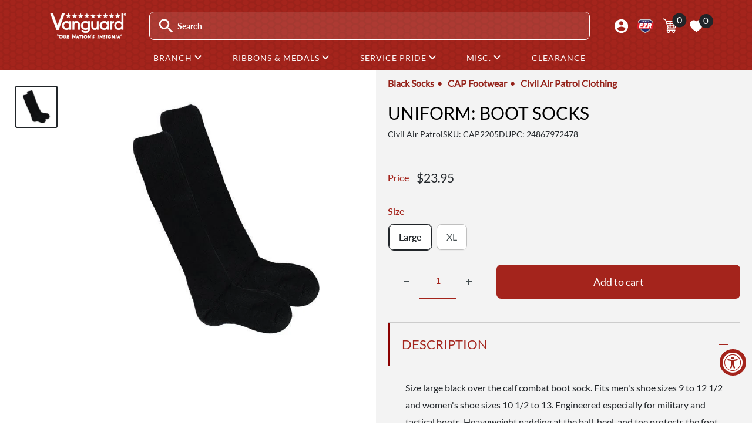

--- FILE ---
content_type: text/html; charset=utf-8
request_url: https://www.vanguardmil.com/products/boot-socks-uniform
body_size: 48675
content:
<!doctype html>

<html class="no-js" lang="en">
  <head>
    
	<script src="//www.vanguardmil.com/cdn/shop/files/pandectes-rules.js?v=6528803651695297083"></script>
	
	

    <meta charset="utf-8">
    <meta name="viewport" content="width=device-width, initial-scale=1.0, height=device-height">
    <meta name="theme-color" content="#212529">

    <title>Boot Socks Uniform</title><meta name="description" content="Shop Online for Boot Socks Uniform from Vanguard Industries"><link rel="canonical" href="https://www.vanguardmil.com/products/boot-socks-uniform"><link rel="shortcut icon" href="//www.vanguardmil.com/cdn/shop/files/favicon_1_-1_c3708729-7de1-4ed6-af84-69dcef93a420_96x96.png?v=1742314673" type="image/png"><link rel="preload" as="style" href="//www.vanguardmil.com/cdn/shop/t/202/assets/theme.css?v=174998088754057634591733241738">
    <link rel="preload" as="script" href="//www.vanguardmil.com/cdn/shop/t/202/assets/theme.js?v=34260595880384442431744907606">
    <link rel="preconnect" href="https://cdn.shopify.com">
    <link rel="preconnect" href="https://fonts.shopifycdn.com">
    <link rel="dns-prefetch" href="https://productreviews.shopifycdn.com">
    <link rel="dns-prefetch" href="https://ajax.googleapis.com">
    <link rel="dns-prefetch" href="https://maps.googleapis.com">
    <link rel="dns-prefetch" href="https://maps.gstatic.com">

    <link rel="preconnect" href="https://fonts.googleapis.com">
<link rel="preconnect" href="https://fonts.gstatic.com" crossorigin>
<link href="https://fonts.googleapis.com/css2?family=Lato&family=Rationale&family=Teko:wght@300..700&display=swap" rel="stylesheet">

    <meta property="og:type" content="product">
  <meta property="og:title" content="Uniform: Boot Socks"><meta property="og:image" content="http://www.vanguardmil.com/cdn/shop/products/CAP2205D.jpeg?v=1423545382">
    <meta property="og:image:secure_url" content="https://www.vanguardmil.com/cdn/shop/products/CAP2205D.jpeg?v=1423545382">
    <meta property="og:image:width" content="600">
    <meta property="og:image:height" content="600"><meta property="product:price:amount" content="23.95">
  <meta property="product:price:currency" content="USD"><meta property="og:description" content="Shop Online for Boot Socks Uniform from Vanguard Industries"><meta property="og:url" content="https://www.vanguardmil.com/products/boot-socks-uniform">
<meta property="og:site_name" content="Vanguard Industries"><meta name="twitter:card" content="summary"><meta name="twitter:title" content="Uniform: Boot Socks">
  <meta name="twitter:description" content="Size large black over the calf combat boot sock. Fits men&#39;s shoe sizes 9 to 12 1/2 and women&#39;s shoe sizes 10 1/2 to 13. Engineered especially for military and tactical boots. Heavyweight padding at the ball, heel, and toe protects the foot in demanding field conditions. Spandex holds top up, prevents it from creeping down and bunching up. Made of 84% thor-lon acrylic, 13% stretch nylon, and 3% spandex. This item is worn by both senior members and cadets of the Civil Air Patrol (CAP) with BDU&#39;s, flight suits, and utility uniforms.">
  <meta name="twitter:image" content="https://www.vanguardmil.com/cdn/shop/products/CAP2205D_600x600_crop_center.jpeg?v=1423545382">
    <link rel="preload" href="//www.vanguardmil.com/cdn/fonts/lato/lato_n4.c3b93d431f0091c8be23185e15c9d1fee1e971c5.woff2" as="font" type="font/woff2" crossorigin><link rel="preload" href="//www.vanguardmil.com/cdn/fonts/lato/lato_n4.c3b93d431f0091c8be23185e15c9d1fee1e971c5.woff2" as="font" type="font/woff2" crossorigin><style>
  @font-face {
  font-family: Lato;
  font-weight: 400;
  font-style: normal;
  font-display: swap;
  src: url("//www.vanguardmil.com/cdn/fonts/lato/lato_n4.c3b93d431f0091c8be23185e15c9d1fee1e971c5.woff2") format("woff2"),
       url("//www.vanguardmil.com/cdn/fonts/lato/lato_n4.d5c00c781efb195594fd2fd4ad04f7882949e327.woff") format("woff");
}

  @font-face {
  font-family: Lato;
  font-weight: 400;
  font-style: normal;
  font-display: swap;
  src: url("//www.vanguardmil.com/cdn/fonts/lato/lato_n4.c3b93d431f0091c8be23185e15c9d1fee1e971c5.woff2") format("woff2"),
       url("//www.vanguardmil.com/cdn/fonts/lato/lato_n4.d5c00c781efb195594fd2fd4ad04f7882949e327.woff") format("woff");
}

@font-face {
  font-family: Lato;
  font-weight: 600;
  font-style: normal;
  font-display: swap;
  src: url("//www.vanguardmil.com/cdn/fonts/lato/lato_n6.38d0e3b23b74a60f769c51d1df73fac96c580d59.woff2") format("woff2"),
       url("//www.vanguardmil.com/cdn/fonts/lato/lato_n6.3365366161bdcc36a3f97cfbb23954d8c4bf4079.woff") format("woff");
}

@font-face {
  font-family: Lato;
  font-weight: 400;
  font-style: italic;
  font-display: swap;
  src: url("//www.vanguardmil.com/cdn/fonts/lato/lato_i4.09c847adc47c2fefc3368f2e241a3712168bc4b6.woff2") format("woff2"),
       url("//www.vanguardmil.com/cdn/fonts/lato/lato_i4.3c7d9eb6c1b0a2bf62d892c3ee4582b016d0f30c.woff") format("woff");
}


  @font-face {
  font-family: Lato;
  font-weight: 700;
  font-style: normal;
  font-display: swap;
  src: url("//www.vanguardmil.com/cdn/fonts/lato/lato_n7.900f219bc7337bc57a7a2151983f0a4a4d9d5dcf.woff2") format("woff2"),
       url("//www.vanguardmil.com/cdn/fonts/lato/lato_n7.a55c60751adcc35be7c4f8a0313f9698598612ee.woff") format("woff");
}

  @font-face {
  font-family: Lato;
  font-weight: 400;
  font-style: italic;
  font-display: swap;
  src: url("//www.vanguardmil.com/cdn/fonts/lato/lato_i4.09c847adc47c2fefc3368f2e241a3712168bc4b6.woff2") format("woff2"),
       url("//www.vanguardmil.com/cdn/fonts/lato/lato_i4.3c7d9eb6c1b0a2bf62d892c3ee4582b016d0f30c.woff") format("woff");
}

  @font-face {
  font-family: Lato;
  font-weight: 700;
  font-style: italic;
  font-display: swap;
  src: url("//www.vanguardmil.com/cdn/fonts/lato/lato_i7.16ba75868b37083a879b8dd9f2be44e067dfbf92.woff2") format("woff2"),
       url("//www.vanguardmil.com/cdn/fonts/lato/lato_i7.4c07c2b3b7e64ab516aa2f2081d2bb0366b9dce8.woff") format("woff");
}


  :root {
    --chevron-down: url("\/\/www.vanguardmil.com\/cdn\/shop\/t\/202\/assets\/chevron_down.svg?v=40466928921424435381740679381");
    --default-text-font-size : 15px;
    --base-text-font-size    : 16px;
    --heading-font-family    : Lato, sans-serif;
    --heading-font-weight    : 400;
    --heading-font-style     : normal;
    --text-font-family       : Lato, sans-serif;
    --text-font-weight       : 400;
    --text-font-style        : normal;
    --text-font-bolder-weight: 600;
    --text-link-decoration   : underline;

    --text-color               : #444D50;
    --text-color-rgb           : 68, 77, 80;
    --heading-color            : #a4241c;
    --border-color             : #cccccc;
    --border-color-rgb         : 204, 204, 204;
    --form-border-color        : #bfbfbf;
    --accent-color             : #212529;
    --accent-color-rgb         : 33, 37, 41;
    --link-color               : #a4241c;
    --link-color-hover         : #631611;
    --background               : #ffffff;
    --secondary-background     : #f3f3f3;
    --secondary-background-rgb : 243, 243, 243;
    --accent-background        : rgba(33, 37, 41, 0.08);

    --input-background: #f3f3f3;

    --error-color       : #ff0000;
    --error-background  : rgba(255, 0, 0, 0.07);
    --success-color     : #00aa00;
    --success-background: rgba(0, 170, 0, 0.11);

    --primary-button-background      : #a4241c;
    --primary-button-background-rgb  : 164, 36, 28;
    --primary-button-text-color      : #ffffff;
    --secondary-button-background    : #780c06;
    --secondary-button-background-rgb: 120, 12, 6;
    --secondary-button-text-color    : #ffffff;

    --header-background      : rgba(0,0,0,0);
    --header-text-color      : #ffffff;
    --header-light-text-color: #a3afef;
    --header-border-color    : rgba(163, 175, 239, 0.3);
    --header-accent-color    : #00badb;

    --footer-background-color:    #f3f5f6;
    --footer-heading-text-color:  #1e2d7d;
    --footer-body-text-color:     #444D50;
    --footer-body-text-color-rgb: 68, 77, 80;
    --footer-accent-color:        #a4241c;
    --footer-accent-color-rgb:    164, 36, 28;
    --footer-border:              none;
    
    --flickity-arrow-color: #999999;--product-on-sale-accent           : #a4241c;
    --product-on-sale-accent-rgb       : 164, 36, 28;
    --product-on-sale-color            : #ffffff;
    --product-in-stock-color           : #008a00;
    --product-low-stock-color          : #a4241c;
    --product-sold-out-color           : #212529;
    --product-custom-label-1-background: #008a00;
    --product-custom-label-1-color     : #ffffff;
    --product-custom-label-2-background: #00a500;
    --product-custom-label-2-color     : #ffffff;
    --product-review-star-color        : #ffbd00;

    --mobile-container-gutter : 20px;
    --desktop-container-gutter: 40px;

    /* Shopify related variables */
    --payment-terms-background-color: #ffffff;
  }
</style>

<script>
  // IE11 does not have support for CSS variables, so we have to polyfill them
  if (!(((window || {}).CSS || {}).supports && window.CSS.supports('(--a: 0)'))) {
    const script = document.createElement('script');
    script.type = 'text/javascript';
    script.src = 'https://cdn.jsdelivr.net/npm/css-vars-ponyfill@2';
    script.onload = function() {
      cssVars({});
    };

    document.getElementsByTagName('head')[0].appendChild(script);
  }
</script>


    <script>window.performance && window.performance.mark && window.performance.mark('shopify.content_for_header.start');</script><meta name="google-site-verification" content="zEn7OKpDZqPujOzzjB27ARyX0vJiJDWfFJ10LafH4Aw">
<meta id="shopify-digital-wallet" name="shopify-digital-wallet" content="/7202413/digital_wallets/dialog">
<meta name="shopify-checkout-api-token" content="a71d3b14f258b08079ec898065bae512">
<meta id="in-context-paypal-metadata" data-shop-id="7202413" data-venmo-supported="true" data-environment="production" data-locale="en_US" data-paypal-v4="true" data-currency="USD">
<link rel="alternate" type="application/json+oembed" href="https://www.vanguardmil.com/products/boot-socks-uniform.oembed">
<script async="async" src="/checkouts/internal/preloads.js?locale=en-US"></script>
<script id="shopify-features" type="application/json">{"accessToken":"a71d3b14f258b08079ec898065bae512","betas":["rich-media-storefront-analytics"],"domain":"www.vanguardmil.com","predictiveSearch":true,"shopId":7202413,"locale":"en"}</script>
<script>var Shopify = Shopify || {};
Shopify.shop = "vanguardmil.myshopify.com";
Shopify.locale = "en";
Shopify.currency = {"active":"USD","rate":"1.0"};
Shopify.country = "US";
Shopify.theme = {"name":"vanguard-usamm\/production-V2","id":132828921910,"schema_name":"Warehouse","schema_version":"6.0.0","theme_store_id":null,"role":"main"};
Shopify.theme.handle = "null";
Shopify.theme.style = {"id":null,"handle":null};
Shopify.cdnHost = "www.vanguardmil.com/cdn";
Shopify.routes = Shopify.routes || {};
Shopify.routes.root = "/";</script>
<script type="module">!function(o){(o.Shopify=o.Shopify||{}).modules=!0}(window);</script>
<script>!function(o){function n(){var o=[];function n(){o.push(Array.prototype.slice.apply(arguments))}return n.q=o,n}var t=o.Shopify=o.Shopify||{};t.loadFeatures=n(),t.autoloadFeatures=n()}(window);</script>
<script id="shop-js-analytics" type="application/json">{"pageType":"product"}</script>
<script defer="defer" async type="module" src="//www.vanguardmil.com/cdn/shopifycloud/shop-js/modules/v2/client.init-shop-cart-sync_BT-GjEfc.en.esm.js"></script>
<script defer="defer" async type="module" src="//www.vanguardmil.com/cdn/shopifycloud/shop-js/modules/v2/chunk.common_D58fp_Oc.esm.js"></script>
<script defer="defer" async type="module" src="//www.vanguardmil.com/cdn/shopifycloud/shop-js/modules/v2/chunk.modal_xMitdFEc.esm.js"></script>
<script type="module">
  await import("//www.vanguardmil.com/cdn/shopifycloud/shop-js/modules/v2/client.init-shop-cart-sync_BT-GjEfc.en.esm.js");
await import("//www.vanguardmil.com/cdn/shopifycloud/shop-js/modules/v2/chunk.common_D58fp_Oc.esm.js");
await import("//www.vanguardmil.com/cdn/shopifycloud/shop-js/modules/v2/chunk.modal_xMitdFEc.esm.js");

  window.Shopify.SignInWithShop?.initShopCartSync?.({"fedCMEnabled":true,"windoidEnabled":true});

</script>
<script>(function() {
  var isLoaded = false;
  function asyncLoad() {
    if (isLoaded) return;
    isLoaded = true;
    var urls = ["https:\/\/popup3.lifterapps.com\/js\/modal.js?shop=vanguardmil.myshopify.com","https:\/\/cdn.recovermycart.com\/scripts\/keepcart\/CartJS.min.js?shop=vanguardmil.myshopify.com\u0026shop=vanguardmil.myshopify.com","https:\/\/tools.luckyorange.com\/core\/lo.js?site-id=531cd4e9\u0026shop=vanguardmil.myshopify.com","https:\/\/cdn.zigpoll.com\/zigpoll-shopify-embed.js?accountId=6318a3001f9ef71547acb1da\u0026shop=vanguardmil.myshopify.com"];
    for (var i = 0; i < urls.length; i++) {
      var s = document.createElement('script');
      s.type = 'text/javascript';
      s.async = true;
      s.src = urls[i];
      var x = document.getElementsByTagName('script')[0];
      x.parentNode.insertBefore(s, x);
    }
  };
  if(window.attachEvent) {
    window.attachEvent('onload', asyncLoad);
  } else {
    window.addEventListener('load', asyncLoad, false);
  }
})();</script>
<script id="__st">var __st={"a":7202413,"offset":-28800,"reqid":"1e189eb6-0855-49fd-b778-ad638faa012d-1769184310","pageurl":"www.vanguardmil.com\/products\/boot-socks-uniform","u":"cd744c61cc66","p":"product","rtyp":"product","rid":420534692};</script>
<script>window.ShopifyPaypalV4VisibilityTracking = true;</script>
<script id="captcha-bootstrap">!function(){'use strict';const t='contact',e='account',n='new_comment',o=[[t,t],['blogs',n],['comments',n],[t,'customer']],c=[[e,'customer_login'],[e,'guest_login'],[e,'recover_customer_password'],[e,'create_customer']],r=t=>t.map((([t,e])=>`form[action*='/${t}']:not([data-nocaptcha='true']) input[name='form_type'][value='${e}']`)).join(','),a=t=>()=>t?[...document.querySelectorAll(t)].map((t=>t.form)):[];function s(){const t=[...o],e=r(t);return a(e)}const i='password',u='form_key',d=['recaptcha-v3-token','g-recaptcha-response','h-captcha-response',i],f=()=>{try{return window.sessionStorage}catch{return}},m='__shopify_v',_=t=>t.elements[u];function p(t,e,n=!1){try{const o=window.sessionStorage,c=JSON.parse(o.getItem(e)),{data:r}=function(t){const{data:e,action:n}=t;return t[m]||n?{data:e,action:n}:{data:t,action:n}}(c);for(const[e,n]of Object.entries(r))t.elements[e]&&(t.elements[e].value=n);n&&o.removeItem(e)}catch(o){console.error('form repopulation failed',{error:o})}}const l='form_type',E='cptcha';function T(t){t.dataset[E]=!0}const w=window,h=w.document,L='Shopify',v='ce_forms',y='captcha';let A=!1;((t,e)=>{const n=(g='f06e6c50-85a8-45c8-87d0-21a2b65856fe',I='https://cdn.shopify.com/shopifycloud/storefront-forms-hcaptcha/ce_storefront_forms_captcha_hcaptcha.v1.5.2.iife.js',D={infoText:'Protected by hCaptcha',privacyText:'Privacy',termsText:'Terms'},(t,e,n)=>{const o=w[L][v],c=o.bindForm;if(c)return c(t,g,e,D).then(n);var r;o.q.push([[t,g,e,D],n]),r=I,A||(h.body.append(Object.assign(h.createElement('script'),{id:'captcha-provider',async:!0,src:r})),A=!0)});var g,I,D;w[L]=w[L]||{},w[L][v]=w[L][v]||{},w[L][v].q=[],w[L][y]=w[L][y]||{},w[L][y].protect=function(t,e){n(t,void 0,e),T(t)},Object.freeze(w[L][y]),function(t,e,n,w,h,L){const[v,y,A,g]=function(t,e,n){const i=e?o:[],u=t?c:[],d=[...i,...u],f=r(d),m=r(i),_=r(d.filter((([t,e])=>n.includes(e))));return[a(f),a(m),a(_),s()]}(w,h,L),I=t=>{const e=t.target;return e instanceof HTMLFormElement?e:e&&e.form},D=t=>v().includes(t);t.addEventListener('submit',(t=>{const e=I(t);if(!e)return;const n=D(e)&&!e.dataset.hcaptchaBound&&!e.dataset.recaptchaBound,o=_(e),c=g().includes(e)&&(!o||!o.value);(n||c)&&t.preventDefault(),c&&!n&&(function(t){try{if(!f())return;!function(t){const e=f();if(!e)return;const n=_(t);if(!n)return;const o=n.value;o&&e.removeItem(o)}(t);const e=Array.from(Array(32),(()=>Math.random().toString(36)[2])).join('');!function(t,e){_(t)||t.append(Object.assign(document.createElement('input'),{type:'hidden',name:u})),t.elements[u].value=e}(t,e),function(t,e){const n=f();if(!n)return;const o=[...t.querySelectorAll(`input[type='${i}']`)].map((({name:t})=>t)),c=[...d,...o],r={};for(const[a,s]of new FormData(t).entries())c.includes(a)||(r[a]=s);n.setItem(e,JSON.stringify({[m]:1,action:t.action,data:r}))}(t,e)}catch(e){console.error('failed to persist form',e)}}(e),e.submit())}));const S=(t,e)=>{t&&!t.dataset[E]&&(n(t,e.some((e=>e===t))),T(t))};for(const o of['focusin','change'])t.addEventListener(o,(t=>{const e=I(t);D(e)&&S(e,y())}));const B=e.get('form_key'),M=e.get(l),P=B&&M;t.addEventListener('DOMContentLoaded',(()=>{const t=y();if(P)for(const e of t)e.elements[l].value===M&&p(e,B);[...new Set([...A(),...v().filter((t=>'true'===t.dataset.shopifyCaptcha))])].forEach((e=>S(e,t)))}))}(h,new URLSearchParams(w.location.search),n,t,e,['guest_login'])})(!0,!0)}();</script>
<script integrity="sha256-4kQ18oKyAcykRKYeNunJcIwy7WH5gtpwJnB7kiuLZ1E=" data-source-attribution="shopify.loadfeatures" defer="defer" src="//www.vanguardmil.com/cdn/shopifycloud/storefront/assets/storefront/load_feature-a0a9edcb.js" crossorigin="anonymous"></script>
<script data-source-attribution="shopify.dynamic_checkout.dynamic.init">var Shopify=Shopify||{};Shopify.PaymentButton=Shopify.PaymentButton||{isStorefrontPortableWallets:!0,init:function(){window.Shopify.PaymentButton.init=function(){};var t=document.createElement("script");t.src="https://www.vanguardmil.com/cdn/shopifycloud/portable-wallets/latest/portable-wallets.en.js",t.type="module",document.head.appendChild(t)}};
</script>
<script data-source-attribution="shopify.dynamic_checkout.buyer_consent">
  function portableWalletsHideBuyerConsent(e){var t=document.getElementById("shopify-buyer-consent"),n=document.getElementById("shopify-subscription-policy-button");t&&n&&(t.classList.add("hidden"),t.setAttribute("aria-hidden","true"),n.removeEventListener("click",e))}function portableWalletsShowBuyerConsent(e){var t=document.getElementById("shopify-buyer-consent"),n=document.getElementById("shopify-subscription-policy-button");t&&n&&(t.classList.remove("hidden"),t.removeAttribute("aria-hidden"),n.addEventListener("click",e))}window.Shopify?.PaymentButton&&(window.Shopify.PaymentButton.hideBuyerConsent=portableWalletsHideBuyerConsent,window.Shopify.PaymentButton.showBuyerConsent=portableWalletsShowBuyerConsent);
</script>
<script data-source-attribution="shopify.dynamic_checkout.cart.bootstrap">document.addEventListener("DOMContentLoaded",(function(){function t(){return document.querySelector("shopify-accelerated-checkout-cart, shopify-accelerated-checkout")}if(t())Shopify.PaymentButton.init();else{new MutationObserver((function(e,n){t()&&(Shopify.PaymentButton.init(),n.disconnect())})).observe(document.body,{childList:!0,subtree:!0})}}));
</script>
<link id="shopify-accelerated-checkout-styles" rel="stylesheet" media="screen" href="https://www.vanguardmil.com/cdn/shopifycloud/portable-wallets/latest/accelerated-checkout-backwards-compat.css" crossorigin="anonymous">
<style id="shopify-accelerated-checkout-cart">
        #shopify-buyer-consent {
  margin-top: 1em;
  display: inline-block;
  width: 100%;
}

#shopify-buyer-consent.hidden {
  display: none;
}

#shopify-subscription-policy-button {
  background: none;
  border: none;
  padding: 0;
  text-decoration: underline;
  font-size: inherit;
  cursor: pointer;
}

#shopify-subscription-policy-button::before {
  box-shadow: none;
}

      </style>

<script>window.performance && window.performance.mark && window.performance.mark('shopify.content_for_header.end');</script>
    
<script>window.BOLD = window.BOLD || {};
    window.BOLD.common = window.BOLD.common || {};
    window.BOLD.common.Shopify = window.BOLD.common.Shopify || {};
    window.BOLD.common.Shopify.shop = {
      domain: 'www.vanguardmil.com',
      permanent_domain: 'vanguardmil.myshopify.com',
      url: 'https://www.vanguardmil.com',
      secure_url: 'https://www.vanguardmil.com',
      money_format: "${{amount}}",
      currency: "USD"
    };
    window.BOLD.common.Shopify.customer = {
      id: null,
      tags: null,
    };
    window.BOLD.common.Shopify.cart = {"note":null,"attributes":{},"original_total_price":0,"total_price":0,"total_discount":0,"total_weight":0.0,"item_count":0,"items":[],"requires_shipping":false,"currency":"USD","items_subtotal_price":0,"cart_level_discount_applications":[],"checkout_charge_amount":0};
    window.BOLD.common.template = 'product';window.BOLD.common.Shopify.formatMoney = function(money, format) {
        function n(t, e) {
            return "undefined" == typeof t ? e : t
        }
        function r(t, e, r, i) {
            if (e = n(e, 2),
                r = n(r, ","),
                i = n(i, "."),
            isNaN(t) || null == t)
                return 0;
            t = (t / 100).toFixed(e);
            var o = t.split(".")
                , a = o[0].replace(/(\d)(?=(\d\d\d)+(?!\d))/g, "$1" + r)
                , s = o[1] ? i + o[1] : "";
            return a + s
        }
        "string" == typeof money && (money = money.replace(".", ""));
        var i = ""
            , o = /\{\{\s*(\w+)\s*\}\}/
            , a = format || window.BOLD.common.Shopify.shop.money_format || window.Shopify.money_format || "$ {{ amount }}";
        switch (a.match(o)[1]) {
            case "amount":
                i = r(money, 2, ",", ".");
                break;
            case "amount_no_decimals":
                i = r(money, 0, ",", ".");
                break;
            case "amount_with_comma_separator":
                i = r(money, 2, ".", ",");
                break;
            case "amount_no_decimals_with_comma_separator":
                i = r(money, 0, ".", ",");
                break;
            case "amount_with_space_separator":
                i = r(money, 2, " ", ",");
                break;
            case "amount_no_decimals_with_space_separator":
                i = r(money, 0, " ", ",");
                break;
            case "amount_with_apostrophe_separator":
                i = r(money, 2, "'", ".");
                break;
        }
        return a.replace(o, i);
    };
    window.BOLD.common.Shopify.saveProduct = function (handle, product) {
      if (typeof handle === 'string' && typeof window.BOLD.common.Shopify.products[handle] === 'undefined') {
        if (typeof product === 'number') {
          window.BOLD.common.Shopify.handles[product] = handle;
          product = { id: product };
        }
        window.BOLD.common.Shopify.products[handle] = product;
      }
    };
    window.BOLD.common.Shopify.saveVariant = function (variant_id, variant) {
      if (typeof variant_id === 'number' && typeof window.BOLD.common.Shopify.variants[variant_id] === 'undefined') {
        window.BOLD.common.Shopify.variants[variant_id] = variant;
      }
    };window.BOLD.common.Shopify.products = window.BOLD.common.Shopify.products || {};
    window.BOLD.common.Shopify.variants = window.BOLD.common.Shopify.variants || {};
    window.BOLD.common.Shopify.handles = window.BOLD.common.Shopify.handles || {};window.BOLD.common.Shopify.handle = "boot-socks-uniform"
window.BOLD.common.Shopify.saveProduct("boot-socks-uniform", 420534692);window.BOLD.common.Shopify.saveVariant(1153417392, { product_id: 420534692, product_handle: "boot-socks-uniform", price: 2395, group_id: '', csp_metafield: {}});window.BOLD.common.Shopify.saveVariant(1153417396, { product_id: 420534692, product_handle: "boot-socks-uniform", price: 2395, group_id: '', csp_metafield: {}});window.BOLD.apps_installed = {"Product Options":2} || {};window.BOLD.common.Shopify.metafields = window.BOLD.common.Shopify.metafields || {};window.BOLD.common.Shopify.metafields["bold_rp"] = {};window.BOLD.common.Shopify.metafields["bold_csp_defaults"] = {};window.BOLD.common.cacheParams = window.BOLD.common.cacheParams || {};
</script>

    
<script>
  window.BOLD = window.BOLD || {};
  window.BOLD.common = window.BOLD.common || {};
    window.BOLD.common.cacheParams = window.BOLD.common.cacheParams || {};
  window.BOLD.common.cacheParams.options = 1768834058;
</script>
<link href="//www.vanguardmil.com/cdn/shop/t/202/assets/bold-options.css?v=87316498131325035181740679380" rel="stylesheet" type="text/css" media="all" />
<script src="https://options.shopapps.site/js/options.js" type="text/javascript"></script>
    

    <script src="https://cdn.jsdelivr.net/npm/jquery/dist/jquery.min.js" ></script>
    <script src="https://cdn.jsdelivr.net/npm/popper.js@1.16.0/dist/umd/popper.min.js" defer></script>
<script src="https://stackpath.bootstrapcdn.com/bootstrap/4.3.1/js/bootstrap.min.js" integrity="sha384-JjSmVgyd0p3pXB1rRibZUAYoIIy6OrQ6VrjIEaFf/nJGzIxFDsf4x0xIM+B07jRM" crossorigin="anonymous" defer></script>

    
    <link rel="stylesheet" href="//www.vanguardmil.com/cdn/shop/t/202/assets/theme2.css?v=150684634643329899011766609087">
    <link rel="stylesheet" href="//www.vanguardmil.com/cdn/shop/t/202/assets/bootstrap2.css?v=68437401972965980981740679381">
    <link href="//www.vanguardmil.com/cdn/shop/t/202/assets/vanguard-style2.css?v=64295343391860832811764092411" rel="stylesheet" type="text/css" media="all" />
    <link href="//www.vanguardmil.com/cdn/shop/t/202/assets/slide-menu.css?v=48104659836895137301727802975" rel="stylesheet" type="text/css" media="all" />
    <link rel="stylesheet" media="print" href="//www.vanguardmil.com/cdn/shop/t/202/assets/print.css?v=46544742635725541251742824760">

    <script type="application/ld+json">{"@context":"http:\/\/schema.org\/","@id":"\/products\/boot-socks-uniform#product","@type":"ProductGroup","brand":{"@type":"Brand","name":"Vanguard Industries"},"category":"Civil Air Patrol","description":"Size large black over the calf combat boot sock. Fits men's shoe sizes 9 to 12 1\/2 and women's shoe sizes 10 1\/2 to 13. Engineered especially for military and tactical boots. Heavyweight padding at the ball, heel, and toe protects the foot in demanding field conditions. Spandex holds top up, prevents it from creeping down and bunching up. Made of 84% thor-lon acrylic, 13% stretch nylon, and 3% spandex. This item is worn by both senior members and cadets of the Civil Air Patrol (CAP) with BDU's, flight suits, and utility uniforms.","hasVariant":[{"@id":"\/products\/boot-socks-uniform?variant=1153417392#variant","@type":"Product","image":"https:\/\/www.vanguardmil.com\/cdn\/shop\/products\/CAP2205D.jpeg?v=1423545382\u0026width=1920","mpn":"24867972478","name":"Uniform: Boot Socks - Large","offers":{"@id":"\/products\/boot-socks-uniform?variant=1153417392#offer","@type":"Offer","availability":"http:\/\/schema.org\/InStock","price":"23.95","priceCurrency":"USD","url":"https:\/\/www.vanguardmil.com\/products\/boot-socks-uniform?variant=1153417392"},"sku":"CAP2205D"},{"@id":"\/products\/boot-socks-uniform?variant=1153417396#variant","@type":"Product","image":"https:\/\/www.vanguardmil.com\/cdn\/shop\/products\/CAP2205D.jpeg?v=1423545382\u0026width=1920","mpn":"24867972478","name":"Uniform: Boot Socks - XL","offers":{"@id":"\/products\/boot-socks-uniform?variant=1153417396#offer","@type":"Offer","availability":"http:\/\/schema.org\/InStock","price":"23.95","priceCurrency":"USD","url":"https:\/\/www.vanguardmil.com\/products\/boot-socks-uniform?variant=1153417396"},"sku":"CAP2205E"}],"name":"Uniform: Boot Socks","productGroupID":"420534692","url":"https:\/\/www.vanguardmil.com\/products\/boot-socks-uniform"}</script><script type="application/ld+json">
  {
    "@context": "https://schema.org",
    "@type": "BreadcrumbList",
    "itemListElement": [{
        "@type": "ListItem",
        "position": 1,
        "name": "Home",
        "item": "https://www.vanguardmil.com"
      },{
            "@type": "ListItem",
            "position": 2,
            "name": "Uniform: Boot Socks",
            "item": "https://www.vanguardmil.com/products/boot-socks-uniform"
          }]
  }
</script>

    <script>
      // Doofinder accessibility fix
      document.addEventListener('focusout', (e) => {
        if (!e.target.closest('.dfd-root')) return;
        setTimeout(() => {
          if (!document.querySelector('.dfd-root[hidden]')) return;

          const allTabbaleElements = Array.from(document.querySelectorAll('*')).filter(e => e.tabIndex >= 0);
          const searchBar = document.querySelector('#search-input');
          const nextElementIndex = allTabbaleElements.findIndex(e => e === searchBar) + 1;

          allTabbaleElements[nextElementIndex].focus();
        }, 100);
      });
    </script>
    <script>
      // This allows to expose several variables to the global scope, to be used in scripts
      window.theme = {
        pageType: "product",
        cartCount: 0,
        moneyFormat: "${{amount}}",
        moneyWithCurrencyFormat: "${{amount}} USD",
        currencyCodeEnabled: false,
        showDiscount: true,
        discountMode: "percentage",
        cartType: "page"
      };

      window.routes = {
        rootUrl: "\/",
        rootUrlWithoutSlash: '',
        cartUrl: "\/cart",
        cartAddUrl: "\/cart\/add",
        cartChangeUrl: "\/cart\/change",
        searchUrl: "\/search",
        productRecommendationsUrl: "\/recommendations\/products"
      };

      window.languages = {
        productRegularPrice: "Regular price",
        productSalePrice: "Sale price",
        collectionOnSaleLabel: "Save {{savings}}",
        productFormUnavailable: "Unavailable",
        productFormAddToCart: "Add to cart",
        productFormPreOrder: "Pre-order",
        productFormSoldOut: "Sold out",
        productAdded: "Product has been added to your cart",
        productAddedShort: "Added!",
        shippingEstimatorNoResults: "No shipping could be found for your address.",
        shippingEstimatorOneResult: "There is one shipping rate for your address:",
        shippingEstimatorMultipleResults: "There are {{count}} shipping rates for your address:",
        shippingEstimatorErrors: "There are some errors:"
      };

      document.documentElement.className = document.documentElement.className.replace('no-js', 'js');
    </script><script src="//www.vanguardmil.com/cdn/shop/t/202/assets/theme.js?v=34260595880384442431744907606" defer></script>
    <script src="//www.vanguardmil.com/cdn/shop/t/202/assets/custom.js?v=103714942006477426081741625925" defer></script><script>
        (function () {
          window.onpageshow = function() {
            // We force re-freshing the cart content onpageshow, as most browsers will serve a cache copy when hitting the
            // back button, which cause staled data
            document.documentElement.dispatchEvent(new CustomEvent('cart:refresh', {
              bubbles: true,
              detail: {scrollToTop: false}
            }));
          };
        })();
      </script><!-- BEGIN app block: shopify://apps/pandectes-gdpr/blocks/banner/58c0baa2-6cc1-480c-9ea6-38d6d559556a -->
  
    
      <!-- TCF is active, scripts are loaded above -->
      
        <script>
          if (!window.PandectesRulesSettings) {
            window.PandectesRulesSettings = {"store":{"id":7202413,"adminMode":false,"headless":false,"storefrontRootDomain":"","checkoutRootDomain":"","storefrontAccessToken":""},"banner":{"revokableTrigger":false,"cookiesBlockedByDefault":"7","hybridStrict":false,"isActive":true},"geolocation":{"auOnly":false,"brOnly":false,"caOnly":false,"chOnly":false,"euOnly":false,"jpOnly":false,"nzOnly":false,"thOnly":false,"zaOnly":false,"canadaOnly":false,"globalVisibility":true},"blocker":{"isActive":false,"googleConsentMode":{"isActive":true,"id":"GTM-57MC5K2","analyticsId":"G-3DVY3EV05L","adwordsId":"AW-1041182928","adStorageCategory":4,"analyticsStorageCategory":2,"functionalityStorageCategory":1,"personalizationStorageCategory":1,"securityStorageCategory":0,"customEvent":true,"redactData":true,"urlPassthrough":false,"dataLayerProperty":"dataLayer","waitForUpdate":0,"useNativeChannel":false,"debugMode":false},"facebookPixel":{"isActive":true,"id":"4163626356991531","ldu":true},"microsoft":{"isActive":false,"uetTags":""},"rakuten":{"isActive":false,"cmp":false,"ccpa":false},"gpcIsActive":true,"klaviyoIsActive":false,"defaultBlocked":7,"patterns":{"whiteList":[],"blackList":{"1":[],"2":[],"4":[],"8":[]},"iframesWhiteList":[],"iframesBlackList":{"1":[],"2":[],"4":[],"8":[]},"beaconsWhiteList":[],"beaconsBlackList":{"1":[],"2":[],"4":[],"8":[]}}}};
            const rulesScript = document.createElement('script');
            window.PandectesRulesSettings.auto = true;
            rulesScript.src = "https://cdn.shopify.com/extensions/019be439-d987-77f1-acec-51375980d6df/gdpr-241/assets/pandectes-rules.js";
            const firstChild = document.head.firstChild;
            document.head.insertBefore(rulesScript, firstChild);
          }
        </script>
      
      <script>
        
          window.PandectesSettings = {"store":{"id":7202413,"plan":"plus","theme":"vanguard-usamm/production-V2","primaryLocale":"en","adminMode":false,"headless":false,"storefrontRootDomain":"","checkoutRootDomain":"","storefrontAccessToken":""},"tsPublished":1752525515,"declaration":{"showType":true,"showPurpose":false,"showProvider":false,"declIntroText":"We use cookies to optimize website functionality, analyze the performance, and provide personalized experience to you. Some cookies are essential to make the website operate and function correctly. Those cookies cannot be disabled. In this window you can manage your preference of cookies.","showDateGenerated":true},"language":{"unpublished":[],"languageMode":"Single","fallbackLanguage":"en","languageDetection":"browser","languagesSupported":[]},"texts":{"managed":{"headerText":{"en":"We respect your privacy"},"consentText":{"en":"This website uses cookies to ensure you get the best experience."},"linkText":{"en":"Learn more"},"imprintText":{"en":"Imprint"},"googleLinkText":{"en":"Google's Privacy Terms"},"allowButtonText":{"en":"Accept"},"denyButtonText":{"en":"Decline"},"dismissButtonText":{"en":"Ok"},"leaveSiteButtonText":{"en":"Leave this site"},"preferencesButtonText":{"en":"Preferences"},"cookiePolicyText":{"en":"Cookie policy"},"preferencesPopupTitleText":{"en":"Manage consent preferences"},"preferencesPopupIntroText":{"en":"We use cookies to optimize website functionality, analyze the performance, and provide personalized experience to you. Some cookies are essential to make the website operate and function correctly. Those cookies cannot be disabled. In this window you can manage your preference of cookies."},"preferencesPopupSaveButtonText":{"en":"Save preferences"},"preferencesPopupCloseButtonText":{"en":"Close"},"preferencesPopupAcceptAllButtonText":{"en":"Accept all"},"preferencesPopupRejectAllButtonText":{"en":"Reject all"},"cookiesDetailsText":{"en":"Cookies details"},"preferencesPopupAlwaysAllowedText":{"en":"Always allowed"},"accessSectionParagraphText":{"en":"You have the right to request access to your data at any time."},"accessSectionTitleText":{"en":"Data portability"},"accessSectionAccountInfoActionText":{"en":"Personal data"},"accessSectionDownloadReportActionText":{"en":"Request export"},"accessSectionGDPRRequestsActionText":{"en":"Data subject requests"},"accessSectionOrdersRecordsActionText":{"en":"Orders"},"rectificationSectionParagraphText":{"en":"You have the right to request your data to be updated whenever you think it is appropriate."},"rectificationSectionTitleText":{"en":"Data Rectification"},"rectificationCommentPlaceholder":{"en":"Describe what you want to be updated"},"rectificationCommentValidationError":{"en":"Comment is required"},"rectificationSectionEditAccountActionText":{"en":"Request an update"},"erasureSectionTitleText":{"en":"Right to be forgotten"},"erasureSectionParagraphText":{"en":"You have the right to ask all your data to be erased. After that, you will no longer be able to access your account."},"erasureSectionRequestDeletionActionText":{"en":"Request personal data deletion"},"consentDate":{"en":"Consent date"},"consentId":{"en":"Consent ID"},"consentSectionChangeConsentActionText":{"en":"Change consent preference"},"consentSectionConsentedText":{"en":"You consented to the cookies policy of this website on"},"consentSectionNoConsentText":{"en":"You have not consented to the cookies policy of this website."},"consentSectionTitleText":{"en":"Your cookie consent"},"consentStatus":{"en":"Consent preference"},"confirmationFailureMessage":{"en":"Your request was not verified. Please try again and if problem persists, contact store owner for assistance"},"confirmationFailureTitle":{"en":"A problem occurred"},"confirmationSuccessMessage":{"en":"We will soon get back to you as to your request."},"confirmationSuccessTitle":{"en":"Your request is verified"},"guestsSupportEmailFailureMessage":{"en":"Your request was not submitted. Please try again and if problem persists, contact store owner for assistance."},"guestsSupportEmailFailureTitle":{"en":"A problem occurred"},"guestsSupportEmailPlaceholder":{"en":"E-mail address"},"guestsSupportEmailSuccessMessage":{"en":"If you are registered as a customer of this store, you will soon receive an email with instructions on how to proceed."},"guestsSupportEmailSuccessTitle":{"en":"Thank you for your request"},"guestsSupportEmailValidationError":{"en":"Email is not valid"},"guestsSupportInfoText":{"en":"Please login with your customer account to further proceed."},"submitButton":{"en":"Submit"},"submittingButton":{"en":"Submitting..."},"cancelButton":{"en":"Cancel"},"declIntroText":{"en":"We use cookies to optimize website functionality, analyze the performance, and provide personalized experience to you. Some cookies are essential to make the website operate and function correctly. Those cookies cannot be disabled. In this window you can manage your preference of cookies."},"declName":{"en":"Name"},"declPurpose":{"en":"Purpose"},"declType":{"en":"Type"},"declRetention":{"en":"Retention"},"declProvider":{"en":"Provider"},"declFirstParty":{"en":"First-party"},"declThirdParty":{"en":"Third-party"},"declSeconds":{"en":"seconds"},"declMinutes":{"en":"minutes"},"declHours":{"en":"hours"},"declDays":{"en":"days"},"declMonths":{"en":"months"},"declYears":{"en":"years"},"declSession":{"en":"Session"},"declDomain":{"en":"Domain"},"declPath":{"en":"Path"}},"categories":{"strictlyNecessaryCookiesTitleText":{"en":"Strictly necessary cookies"},"strictlyNecessaryCookiesDescriptionText":{"en":"These cookies are essential in order to enable you to move around the website and use its features, such as accessing secure areas of the website. The website cannot function properly without these cookies."},"functionalityCookiesTitleText":{"en":"Functional cookies"},"functionalityCookiesDescriptionText":{"en":"These cookies enable the site to provide enhanced functionality and personalisation. They may be set by us or by third party providers whose services we have added to our pages. If you do not allow these cookies then some or all of these services may not function properly."},"performanceCookiesTitleText":{"en":"Performance cookies"},"performanceCookiesDescriptionText":{"en":"These cookies enable us to monitor and improve the performance of our website. For example, they allow us to count visits, identify traffic sources and see which parts of the site are most popular."},"targetingCookiesTitleText":{"en":"Targeting cookies"},"targetingCookiesDescriptionText":{"en":"These cookies may be set through our site by our advertising partners. They may be used by those companies to build a profile of your interests and show you relevant adverts on other sites.    They do not store directly personal information, but are based on uniquely identifying your browser and internet device. If you do not allow these cookies, you will experience less targeted advertising."},"unclassifiedCookiesTitleText":{"en":"Unclassified cookies"},"unclassifiedCookiesDescriptionText":{"en":"Unclassified cookies are cookies that we are in the process of classifying, together with the providers of individual cookies."}},"auto":{}},"library":{"previewMode":false,"fadeInTimeout":0,"defaultBlocked":7,"showLink":true,"showImprintLink":false,"showGoogleLink":true,"enabled":true,"cookie":{"expiryDays":365,"secure":true,"domain":""},"dismissOnScroll":false,"dismissOnWindowClick":false,"dismissOnTimeout":false,"palette":{"popup":{"background":"#FFFFFF","backgroundForCalculations":{"a":1,"b":255,"g":255,"r":255},"text":"#292525"},"button":{"background":"#A4241C","backgroundForCalculations":{"a":1,"b":28,"g":36,"r":164},"text":"#FFFFFF","textForCalculation":{"a":1,"b":255,"g":255,"r":255},"border":"transparent"}},"content":{"href":"https://vanguardmil.myshopify.com/policies/privacy-policy","imprintHref":"/","close":"&#10005;","target":"_blank","logo":"<img class=\"cc-banner-logo\" style=\"max-height: 40px;\" src=\"https://vanguardmil.myshopify.com/cdn/shop/files/pandectes-banner-logo.png\" alt=\"Cookie banner\" />"},"window":"<div role=\"dialog\" aria-label=\"We respect your privacy\" aria-describedby=\"cookieconsent:desc\" id=\"pandectes-banner\" class=\"cc-window-wrapper cc-bottom-wrapper\"><div class=\"pd-cookie-banner-window cc-window {{classes}}\"><!--googleoff: all-->{{children}}<!--googleon: all--></div></div>","compliance":{"custom":"<div class=\"cc-compliance cc-highlight\">{{preferences}}{{allow}}</div>"},"type":"custom","layouts":{"basic":"{{logo}}{{messagelink}}{{compliance}}"},"position":"bottom","theme":"block","revokable":true,"animateRevokable":false,"revokableReset":false,"revokableLogoUrl":"https://vanguardmil.myshopify.com/cdn/shop/files/pandectes-reopen-logo.png","revokablePlacement":"bottom-right","revokableMarginHorizontal":15,"revokableMarginVertical":15,"static":false,"autoAttach":true,"hasTransition":true,"blacklistPage":[""],"elements":{"close":"<button aria-label=\"Close\" type=\"button\" class=\"cc-close\">{{close}}</button>","dismiss":"<button type=\"button\" class=\"cc-btn cc-btn-decision cc-dismiss\">{{dismiss}}</button>","allow":"<button type=\"button\" class=\"cc-btn cc-btn-decision cc-allow\">{{allow}}</button>","deny":"<button type=\"button\" class=\"cc-btn cc-btn-decision cc-deny\">{{deny}}</button>","preferences":"<button type=\"button\" class=\"cc-btn cc-settings\" onclick=\"Pandectes.fn.openPreferences()\">{{preferences}}</button>"}},"geolocation":{"auOnly":false,"brOnly":false,"caOnly":false,"chOnly":false,"euOnly":false,"jpOnly":false,"nzOnly":false,"thOnly":false,"zaOnly":false,"canadaOnly":false,"globalVisibility":true},"dsr":{"guestsSupport":false,"accessSectionDownloadReportAuto":false},"banner":{"resetTs":1737649534,"extraCss":"        .cc-banner-logo {max-width: 24em!important;}    @media(min-width: 768px) {.cc-window.cc-floating{max-width: 24em!important;width: 24em!important;}}    .cc-message, .pd-cookie-banner-window .cc-header, .cc-logo {text-align: left}    .cc-window-wrapper{z-index: 2147483647;}    .cc-window{z-index: 2147483647;font-size: 17px!important;font-family: inherit;}    .pd-cookie-banner-window .cc-header{font-size: 17px!important;font-family: inherit;}    .pd-cp-ui{font-family: inherit; background-color: #FFFFFF;color:#292525;}    button.pd-cp-btn, a.pd-cp-btn{background-color:#A4241C;color:#FFFFFF!important;}    input + .pd-cp-preferences-slider{background-color: rgba(41, 37, 37, 0.3)}    .pd-cp-scrolling-section::-webkit-scrollbar{background-color: rgba(41, 37, 37, 0.3)}    input:checked + .pd-cp-preferences-slider{background-color: rgba(41, 37, 37, 1)}    .pd-cp-scrolling-section::-webkit-scrollbar-thumb {background-color: rgba(41, 37, 37, 1)}    .pd-cp-ui-close{color:#292525;}    .pd-cp-preferences-slider:before{background-color: #FFFFFF}    .pd-cp-title:before {border-color: #292525!important}    .pd-cp-preferences-slider{background-color:#292525}    .pd-cp-toggle{color:#292525!important}    @media(max-width:699px) {.pd-cp-ui-close-top svg {fill: #292525}}    .pd-cp-toggle:hover,.pd-cp-toggle:visited,.pd-cp-toggle:active{color:#292525!important}    .pd-cookie-banner-window {box-shadow: 0 0 18px rgb(0 0 0 / 20%);}  ","customJavascript":{"useButtons":true},"showPoweredBy":false,"logoHeight":40,"revokableTrigger":false,"hybridStrict":false,"cookiesBlockedByDefault":"7","isActive":true,"implicitSavePreferences":true,"cookieIcon":false,"blockBots":false,"showCookiesDetails":true,"hasTransition":true,"blockingPage":false,"showOnlyLandingPage":false,"leaveSiteUrl":"https://www.google.com","linkRespectStoreLang":true},"cookies":{"0":[{"name":"keep_alive","type":"http","domain":"www.vanguardmil.com","path":"/","provider":"Shopify","firstParty":true,"retention":"30 minute(s)","expires":30,"unit":"declMinutes","purpose":{"en":"Used when international domain redirection is enabled to determine if a request is the first one of a session."}},{"name":"secure_customer_sig","type":"http","domain":"www.vanguardmil.com","path":"/","provider":"Shopify","firstParty":true,"retention":"1 year(s)","expires":1,"unit":"declYears","purpose":{"en":"Used to identify a user after they sign into a shop as a customer so they do not need to log in again."}},{"name":"localization","type":"http","domain":"www.vanguardmil.com","path":"/","provider":"Shopify","firstParty":true,"retention":"1 year(s)","expires":1,"unit":"declYears","purpose":{"en":"Used to localize the cart to the correct country."}},{"name":"_tracking_consent","type":"http","domain":".vanguardmil.com","path":"/","provider":"Shopify","firstParty":false,"retention":"1 year(s)","expires":1,"unit":"declYears","purpose":{"en":"Used to store a user's preferences if a merchant has set up privacy rules in the visitor's region."}},{"name":"wpm-test-cookie","type":"http","domain":"com","path":"/","provider":"Unknown","firstParty":false,"retention":"Session","expires":1,"unit":"declSeconds","purpose":{"en":""}}],"1":[{"name":"rmc_logged_in_at","type":"http","domain":"www.vanguardmil.com","path":"/","provider":"Marsello","firstParty":true,"retention":"Session","expires":-55,"unit":"declYears","purpose":{"en":"Used by Abandoned Cart Recovery app."}}],"2":[{"name":"__cf_bm","type":"http","domain":".livewishlist.scriptengine.net","path":"/","provider":"CloudFlare","firstParty":false,"retention":"30 minute(s)","expires":30,"unit":"declMinutes","purpose":{"en":"Used to manage incoming traffic that matches criteria associated with bots."}},{"name":"_ga","type":"http","domain":".vanguardmil.com","path":"/","provider":"Google","firstParty":false,"retention":"1 year(s)","expires":1,"unit":"declYears","purpose":{"en":"Cookie is set by Google Analytics with unknown functionality"}},{"name":"_gid","type":"http","domain":".vanguardmil.com","path":"/","provider":"Google","firstParty":false,"retention":"1 day(s)","expires":1,"unit":"declDays","purpose":{"en":"Cookie is placed by Google Analytics to count and track pageviews."}},{"name":"__cf_bm","type":"http","domain":".shappify.com","path":"/","provider":"CloudFlare","firstParty":false,"retention":"30 minute(s)","expires":30,"unit":"declMinutes","purpose":{"en":"Used to manage incoming traffic that matches criteria associated with bots."}},{"name":"__cf_bm","type":"http","domain":".boldapps.net","path":"/","provider":"CloudFlare","firstParty":false,"retention":"30 minute(s)","expires":30,"unit":"declMinutes","purpose":{"en":"Used to manage incoming traffic that matches criteria associated with bots."}},{"name":"_ga_G3RDTGKWR4","type":"http","domain":".vanguardmil.com","path":"/","provider":"Google","firstParty":false,"retention":"1 year(s)","expires":1,"unit":"declYears","purpose":{"en":""}},{"name":"_ga_3DVY3EV05L","type":"http","domain":".vanguardmil.com","path":"/","provider":"Google","firstParty":false,"retention":"1 year(s)","expires":1,"unit":"declYears","purpose":{"en":""}},{"name":"_gat_PopUpWindow","type":"http","domain":".vanguardmil.com","path":"/","provider":"Google","firstParty":false,"retention":"1 minute(s)","expires":1,"unit":"declMinutes","purpose":{"en":""}}],"4":[{"name":"_gcl_au","type":"http","domain":".vanguardmil.com","path":"/","provider":"Google","firstParty":false,"retention":"3 month(s)","expires":3,"unit":"declMonths","purpose":{"en":"Cookie is placed by Google Tag Manager to track conversions."}}],"8":[{"name":"WISHLIST_TOTAL","type":"http","domain":"www.vanguardmil.com","path":"/","provider":"Unknown","firstParty":true,"retention":"1 month(s)","expires":1,"unit":"declMonths","purpose":{"en":""}},{"name":"WISHLIST_PRODUCTS_IDS","type":"http","domain":"www.vanguardmil.com","path":"/","provider":"Unknown","firstParty":true,"retention":"1 month(s)","expires":1,"unit":"declMonths","purpose":{"en":""}},{"name":"WISHLIST_PRODUCTS_IDS_SET","type":"http","domain":"www.vanguardmil.com","path":"/","provider":"Unknown","firstParty":true,"retention":"1 month(s)","expires":1,"unit":"declMonths","purpose":{"en":""}},{"name":"WISHLIST_UUID","type":"http","domain":"www.vanguardmil.com","path":"/","provider":"Unknown","firstParty":true,"retention":"1 month(s)","expires":1,"unit":"declMonths","purpose":{"en":""}},{"name":"WISHLIST_IP_ADDRESS","type":"http","domain":"www.vanguardmil.com","path":"/","provider":"Unknown","firstParty":true,"retention":"1 month(s)","expires":1,"unit":"declMonths","purpose":{"en":""}},{"name":"wpm-test-cookie","type":"http","domain":"vanguardmil.com","path":"/","provider":"Unknown","firstParty":false,"retention":"Session","expires":1,"unit":"declSeconds","purpose":{"en":""}},{"name":"wpm-test-cookie","type":"http","domain":"www.vanguardmil.com","path":"/","provider":"Unknown","firstParty":true,"retention":"Session","expires":1,"unit":"declSeconds","purpose":{"en":""}}]},"blocker":{"isActive":false,"googleConsentMode":{"id":"GTM-57MC5K2","analyticsId":"G-3DVY3EV05L","adwordsId":"AW-1041182928","isActive":true,"adStorageCategory":4,"analyticsStorageCategory":2,"personalizationStorageCategory":1,"functionalityStorageCategory":1,"customEvent":true,"securityStorageCategory":0,"redactData":true,"urlPassthrough":false,"dataLayerProperty":"dataLayer","waitForUpdate":0,"useNativeChannel":false,"debugMode":false},"facebookPixel":{"id":"4163626356991531","isActive":true,"ldu":true},"microsoft":{"isActive":false,"uetTags":""},"rakuten":{"isActive":false,"cmp":false,"ccpa":false},"klaviyoIsActive":false,"gpcIsActive":true,"defaultBlocked":7,"patterns":{"whiteList":[],"blackList":{"1":[],"2":[],"4":[],"8":[]},"iframesWhiteList":[],"iframesBlackList":{"1":[],"2":[],"4":[],"8":[]},"beaconsWhiteList":[],"beaconsBlackList":{"1":[],"2":[],"4":[],"8":[]}}}};
        
        window.addEventListener('DOMContentLoaded', function(){
          const script = document.createElement('script');
          
            script.src = "https://cdn.shopify.com/extensions/019be439-d987-77f1-acec-51375980d6df/gdpr-241/assets/pandectes-core.js";
          
          script.defer = true;
          document.body.appendChild(script);
        })
      </script>
    
  


<!-- END app block --><!-- BEGIN app block: shopify://apps/sc-product-options/blocks/app-embed/873c9b74-306d-4f83-b58b-a2f5043d2187 --><!-- BEGIN app snippet: bold-options-hybrid -->
<script>
    window.BOLD = window.BOLD || {};
        window.BOLD.options = window.BOLD.options || {};
        window.BOLD.options.settings = window.BOLD.options.settings || {};
        window.BOLD.options.settings.v1_variant_mode = window.BOLD.options.settings.v1_variant_mode || true;
        window.BOLD.options.settings.hybrid_fix_auto_insert_inputs =
        window.BOLD.options.settings.hybrid_fix_auto_insert_inputs || true;
</script>
<!-- END app snippet --><!-- BEGIN app snippet: bold-common --><script>window.BOLD = window.BOLD || {};
    window.BOLD.common = window.BOLD.common || {};
    window.BOLD.common.Shopify = window.BOLD.common.Shopify || {};
    window.BOLD.common.Shopify.shop = {
      domain: 'www.vanguardmil.com',
      permanent_domain: 'vanguardmil.myshopify.com',
      url: 'https://www.vanguardmil.com',
      secure_url: 'https://www.vanguardmil.com',money_format: "${{amount}}",currency: "USD"
    };
    window.BOLD.common.Shopify.customer = {
      id: null,
      tags: null,
    };
    window.BOLD.common.Shopify.cart = {"note":null,"attributes":{},"original_total_price":0,"total_price":0,"total_discount":0,"total_weight":0.0,"item_count":0,"items":[],"requires_shipping":false,"currency":"USD","items_subtotal_price":0,"cart_level_discount_applications":[],"checkout_charge_amount":0};
    window.BOLD.common.template = 'product';window.BOLD.common.Shopify.formatMoney = function(money, format) {
        function n(t, e) {
            return "undefined" == typeof t ? e : t
        }
        function r(t, e, r, i) {
            if (e = n(e, 2),
                r = n(r, ","),
                i = n(i, "."),
            isNaN(t) || null == t)
                return 0;
            t = (t / 100).toFixed(e);
            var o = t.split(".")
                , a = o[0].replace(/(\d)(?=(\d\d\d)+(?!\d))/g, "$1" + r)
                , s = o[1] ? i + o[1] : "";
            return a + s
        }
        "string" == typeof money && (money = money.replace(".", ""));
        var i = ""
            , o = /\{\{\s*(\w+)\s*\}\}/
            , a = format || window.BOLD.common.Shopify.shop.money_format || window.Shopify.money_format || "$ {{ amount }}";
        switch (a.match(o)[1]) {
            case "amount":
                i = r(money, 2, ",", ".");
                break;
            case "amount_no_decimals":
                i = r(money, 0, ",", ".");
                break;
            case "amount_with_comma_separator":
                i = r(money, 2, ".", ",");
                break;
            case "amount_no_decimals_with_comma_separator":
                i = r(money, 0, ".", ",");
                break;
            case "amount_with_space_separator":
                i = r(money, 2, " ", ",");
                break;
            case "amount_no_decimals_with_space_separator":
                i = r(money, 0, " ", ",");
                break;
            case "amount_with_apostrophe_separator":
                i = r(money, 2, "'", ".");
                break;
        }
        return a.replace(o, i);
    };
    window.BOLD.common.Shopify.saveProduct = function (handle, product) {
      if (typeof handle === 'string' && typeof window.BOLD.common.Shopify.products[handle] === 'undefined') {
        if (typeof product === 'number') {
          window.BOLD.common.Shopify.handles[product] = handle;
          product = { id: product };
        }
        window.BOLD.common.Shopify.products[handle] = product;
      }
    };
    window.BOLD.common.Shopify.saveVariant = function (variant_id, variant) {
      if (typeof variant_id === 'number' && typeof window.BOLD.common.Shopify.variants[variant_id] === 'undefined') {
        window.BOLD.common.Shopify.variants[variant_id] = variant;
      }
    };window.BOLD.common.Shopify.products = window.BOLD.common.Shopify.products || {};
    window.BOLD.common.Shopify.variants = window.BOLD.common.Shopify.variants || {};
    window.BOLD.common.Shopify.handles = window.BOLD.common.Shopify.handles || {};window.BOLD.common.Shopify.handle = "boot-socks-uniform"
window.BOLD.common.Shopify.saveProduct("boot-socks-uniform", 420534692);window.BOLD.common.Shopify.saveVariant(1153417392, { product_id: 420534692, product_handle: "boot-socks-uniform", price: 2395, group_id: '', csp_metafield: {}});window.BOLD.common.Shopify.saveVariant(1153417396, { product_id: 420534692, product_handle: "boot-socks-uniform", price: 2395, group_id: '', csp_metafield: {}});window.BOLD.apps_installed = {"Product Options":2} || {};window.BOLD.common.Shopify.metafields = window.BOLD.common.Shopify.metafields || {};window.BOLD.common.Shopify.metafields["bold_rp"] = {};window.BOLD.common.Shopify.metafields["bold_csp_defaults"] = {};window.BOLD.common.Shopify.metafields["sc_product_options"] = {"options_cache":1768834059};window.BOLD.common.cacheParams = window.BOLD.common.cacheParams || {};window.BOLD.common.cacheParams.options = 1768834059;
</script>




<!-- END app snippet -->
<!-- END app block --><!-- BEGIN app block: shopify://apps/frequently-bought/blocks/app-embed-block/b1a8cbea-c844-4842-9529-7c62dbab1b1f --><script>
    window.codeblackbelt = window.codeblackbelt || {};
    window.codeblackbelt.shop = window.codeblackbelt.shop || 'vanguardmil.myshopify.com';
    
        window.codeblackbelt.productId = 420534692;</script><script src="//cdn.codeblackbelt.com/widgets/frequently-bought-together/main.min.js?version=2026012308-0800" async></script>
 <!-- END app block --><!-- BEGIN app block: shopify://apps/simprosys-google-shopping-feed/blocks/core_settings_block/1f0b859e-9fa6-4007-97e8-4513aff5ff3b --><!-- BEGIN: GSF App Core Tags & Scripts by Simprosys Google Shopping Feed -->









<!-- END: GSF App Core Tags & Scripts by Simprosys Google Shopping Feed -->
<!-- END app block --><!-- BEGIN app block: shopify://apps/se-wishlist-engine/blocks/app-embed/8f7c0857-8e71-463d-a168-8e133094753b --><link rel="preload" href="https://cdn.shopify.com/extensions/019bdabd-6cb4-76dd-b102-0fca94c8df62/wishlist-engine-226/assets/wishlist-engine.css" as="style" onload="this.onload=null;this.rel='stylesheet'">
<noscript><link rel="stylesheet" href="https://cdn.shopify.com/extensions/019bdabd-6cb4-76dd-b102-0fca94c8df62/wishlist-engine-226/assets/wishlist-engine.css"></noscript>

<meta name="wishlist_shop_current_currency" content="${{amount}}" id="wishlist_shop_current_currency"/>
<script data-id="Ad05seVZTT0FSY1FTM__14198427981142892921" type="application/javascript">
  var  customHeartIcon='';
  var  customHeartFillIcon='';
</script>

 
<script src="https://cdn.shopify.com/extensions/019bdabd-6cb4-76dd-b102-0fca94c8df62/wishlist-engine-226/assets/wishlist-engine-app.js" defer></script>

<!-- END app block --><!-- BEGIN app block: shopify://apps/doofinder-search-discovery/blocks/doofinder-script/1abc6bc6-ff36-4a37-9034-effae4a47cf6 -->
  <script>
    (function(w, k) {w[k] = window[k] || function () { (window[k].q = window[k].q || []).push(arguments) }})(window, "doofinderApp")
    var dfKvCustomerEmail = "";

    doofinderApp("config", "currency", Shopify.currency.active);
    doofinderApp("config", "language", Shopify.locale);
    var context = Shopify.country;
    
    doofinderApp("config", "priceName", context);
    localStorage.setItem("shopify-language", Shopify.locale);

    doofinderApp("init", "layer", {
      params:{
        "":{
          exclude: {
            not_published_in: [context]
          }
        },
        "product":{
          exclude: {
            not_published_in: [context]
          }
        }
      }
    });
  </script>

  <script src="https://us1-config.doofinder.com/2.x/70baaa26-7213-41fc-806f-963a5d6a9f03.js" async></script>



<!-- END app block --><script src="https://cdn.shopify.com/extensions/019bb34d-b0e5-7175-90a7-1fad72044289/product-options-10/assets/options.js" type="text/javascript" defer="defer"></script>
<script src="https://cdn.shopify.com/extensions/019a0131-ca1b-7172-a6b1-2fadce39ca6e/accessibly-28/assets/acc-main.js" type="text/javascript" defer="defer"></script>
<link href="https://monorail-edge.shopifysvc.com" rel="dns-prefetch">
<script>(function(){if ("sendBeacon" in navigator && "performance" in window) {try {var session_token_from_headers = performance.getEntriesByType('navigation')[0].serverTiming.find(x => x.name == '_s').description;} catch {var session_token_from_headers = undefined;}var session_cookie_matches = document.cookie.match(/_shopify_s=([^;]*)/);var session_token_from_cookie = session_cookie_matches && session_cookie_matches.length === 2 ? session_cookie_matches[1] : "";var session_token = session_token_from_headers || session_token_from_cookie || "";function handle_abandonment_event(e) {var entries = performance.getEntries().filter(function(entry) {return /monorail-edge.shopifysvc.com/.test(entry.name);});if (!window.abandonment_tracked && entries.length === 0) {window.abandonment_tracked = true;var currentMs = Date.now();var navigation_start = performance.timing.navigationStart;var payload = {shop_id: 7202413,url: window.location.href,navigation_start,duration: currentMs - navigation_start,session_token,page_type: "product"};window.navigator.sendBeacon("https://monorail-edge.shopifysvc.com/v1/produce", JSON.stringify({schema_id: "online_store_buyer_site_abandonment/1.1",payload: payload,metadata: {event_created_at_ms: currentMs,event_sent_at_ms: currentMs}}));}}window.addEventListener('pagehide', handle_abandonment_event);}}());</script>
<script id="web-pixels-manager-setup">(function e(e,d,r,n,o){if(void 0===o&&(o={}),!Boolean(null===(a=null===(i=window.Shopify)||void 0===i?void 0:i.analytics)||void 0===a?void 0:a.replayQueue)){var i,a;window.Shopify=window.Shopify||{};var t=window.Shopify;t.analytics=t.analytics||{};var s=t.analytics;s.replayQueue=[],s.publish=function(e,d,r){return s.replayQueue.push([e,d,r]),!0};try{self.performance.mark("wpm:start")}catch(e){}var l=function(){var e={modern:/Edge?\/(1{2}[4-9]|1[2-9]\d|[2-9]\d{2}|\d{4,})\.\d+(\.\d+|)|Firefox\/(1{2}[4-9]|1[2-9]\d|[2-9]\d{2}|\d{4,})\.\d+(\.\d+|)|Chrom(ium|e)\/(9{2}|\d{3,})\.\d+(\.\d+|)|(Maci|X1{2}).+ Version\/(15\.\d+|(1[6-9]|[2-9]\d|\d{3,})\.\d+)([,.]\d+|)( \(\w+\)|)( Mobile\/\w+|) Safari\/|Chrome.+OPR\/(9{2}|\d{3,})\.\d+\.\d+|(CPU[ +]OS|iPhone[ +]OS|CPU[ +]iPhone|CPU IPhone OS|CPU iPad OS)[ +]+(15[._]\d+|(1[6-9]|[2-9]\d|\d{3,})[._]\d+)([._]\d+|)|Android:?[ /-](13[3-9]|1[4-9]\d|[2-9]\d{2}|\d{4,})(\.\d+|)(\.\d+|)|Android.+Firefox\/(13[5-9]|1[4-9]\d|[2-9]\d{2}|\d{4,})\.\d+(\.\d+|)|Android.+Chrom(ium|e)\/(13[3-9]|1[4-9]\d|[2-9]\d{2}|\d{4,})\.\d+(\.\d+|)|SamsungBrowser\/([2-9]\d|\d{3,})\.\d+/,legacy:/Edge?\/(1[6-9]|[2-9]\d|\d{3,})\.\d+(\.\d+|)|Firefox\/(5[4-9]|[6-9]\d|\d{3,})\.\d+(\.\d+|)|Chrom(ium|e)\/(5[1-9]|[6-9]\d|\d{3,})\.\d+(\.\d+|)([\d.]+$|.*Safari\/(?![\d.]+ Edge\/[\d.]+$))|(Maci|X1{2}).+ Version\/(10\.\d+|(1[1-9]|[2-9]\d|\d{3,})\.\d+)([,.]\d+|)( \(\w+\)|)( Mobile\/\w+|) Safari\/|Chrome.+OPR\/(3[89]|[4-9]\d|\d{3,})\.\d+\.\d+|(CPU[ +]OS|iPhone[ +]OS|CPU[ +]iPhone|CPU IPhone OS|CPU iPad OS)[ +]+(10[._]\d+|(1[1-9]|[2-9]\d|\d{3,})[._]\d+)([._]\d+|)|Android:?[ /-](13[3-9]|1[4-9]\d|[2-9]\d{2}|\d{4,})(\.\d+|)(\.\d+|)|Mobile Safari.+OPR\/([89]\d|\d{3,})\.\d+\.\d+|Android.+Firefox\/(13[5-9]|1[4-9]\d|[2-9]\d{2}|\d{4,})\.\d+(\.\d+|)|Android.+Chrom(ium|e)\/(13[3-9]|1[4-9]\d|[2-9]\d{2}|\d{4,})\.\d+(\.\d+|)|Android.+(UC? ?Browser|UCWEB|U3)[ /]?(15\.([5-9]|\d{2,})|(1[6-9]|[2-9]\d|\d{3,})\.\d+)\.\d+|SamsungBrowser\/(5\.\d+|([6-9]|\d{2,})\.\d+)|Android.+MQ{2}Browser\/(14(\.(9|\d{2,})|)|(1[5-9]|[2-9]\d|\d{3,})(\.\d+|))(\.\d+|)|K[Aa][Ii]OS\/(3\.\d+|([4-9]|\d{2,})\.\d+)(\.\d+|)/},d=e.modern,r=e.legacy,n=navigator.userAgent;return n.match(d)?"modern":n.match(r)?"legacy":"unknown"}(),u="modern"===l?"modern":"legacy",c=(null!=n?n:{modern:"",legacy:""})[u],f=function(e){return[e.baseUrl,"/wpm","/b",e.hashVersion,"modern"===e.buildTarget?"m":"l",".js"].join("")}({baseUrl:d,hashVersion:r,buildTarget:u}),m=function(e){var d=e.version,r=e.bundleTarget,n=e.surface,o=e.pageUrl,i=e.monorailEndpoint;return{emit:function(e){var a=e.status,t=e.errorMsg,s=(new Date).getTime(),l=JSON.stringify({metadata:{event_sent_at_ms:s},events:[{schema_id:"web_pixels_manager_load/3.1",payload:{version:d,bundle_target:r,page_url:o,status:a,surface:n,error_msg:t},metadata:{event_created_at_ms:s}}]});if(!i)return console&&console.warn&&console.warn("[Web Pixels Manager] No Monorail endpoint provided, skipping logging."),!1;try{return self.navigator.sendBeacon.bind(self.navigator)(i,l)}catch(e){}var u=new XMLHttpRequest;try{return u.open("POST",i,!0),u.setRequestHeader("Content-Type","text/plain"),u.send(l),!0}catch(e){return console&&console.warn&&console.warn("[Web Pixels Manager] Got an unhandled error while logging to Monorail."),!1}}}}({version:r,bundleTarget:l,surface:e.surface,pageUrl:self.location.href,monorailEndpoint:e.monorailEndpoint});try{o.browserTarget=l,function(e){var d=e.src,r=e.async,n=void 0===r||r,o=e.onload,i=e.onerror,a=e.sri,t=e.scriptDataAttributes,s=void 0===t?{}:t,l=document.createElement("script"),u=document.querySelector("head"),c=document.querySelector("body");if(l.async=n,l.src=d,a&&(l.integrity=a,l.crossOrigin="anonymous"),s)for(var f in s)if(Object.prototype.hasOwnProperty.call(s,f))try{l.dataset[f]=s[f]}catch(e){}if(o&&l.addEventListener("load",o),i&&l.addEventListener("error",i),u)u.appendChild(l);else{if(!c)throw new Error("Did not find a head or body element to append the script");c.appendChild(l)}}({src:f,async:!0,onload:function(){if(!function(){var e,d;return Boolean(null===(d=null===(e=window.Shopify)||void 0===e?void 0:e.analytics)||void 0===d?void 0:d.initialized)}()){var d=window.webPixelsManager.init(e)||void 0;if(d){var r=window.Shopify.analytics;r.replayQueue.forEach((function(e){var r=e[0],n=e[1],o=e[2];d.publishCustomEvent(r,n,o)})),r.replayQueue=[],r.publish=d.publishCustomEvent,r.visitor=d.visitor,r.initialized=!0}}},onerror:function(){return m.emit({status:"failed",errorMsg:"".concat(f," has failed to load")})},sri:function(e){var d=/^sha384-[A-Za-z0-9+/=]+$/;return"string"==typeof e&&d.test(e)}(c)?c:"",scriptDataAttributes:o}),m.emit({status:"loading"})}catch(e){m.emit({status:"failed",errorMsg:(null==e?void 0:e.message)||"Unknown error"})}}})({shopId: 7202413,storefrontBaseUrl: "https://www.vanguardmil.com",extensionsBaseUrl: "https://extensions.shopifycdn.com/cdn/shopifycloud/web-pixels-manager",monorailEndpoint: "https://monorail-edge.shopifysvc.com/unstable/produce_batch",surface: "storefront-renderer",enabledBetaFlags: ["2dca8a86"],webPixelsConfigList: [{"id":"1228013622","configuration":"{\"account_ID\":\"33952\",\"google_analytics_tracking_tag\":\"1\",\"measurement_id\":\"2\",\"api_secret\":\"3\",\"shop_settings\":\"{\\\"custom_pixel_script\\\":\\\"https:\\\\\\\/\\\\\\\/storage.googleapis.com\\\\\\\/gsf-scripts\\\\\\\/custom-pixels\\\\\\\/vanguardmil.js\\\"}\"}","eventPayloadVersion":"v1","runtimeContext":"LAX","scriptVersion":"c6b888297782ed4a1cba19cda43d6625","type":"APP","apiClientId":1558137,"privacyPurposes":[],"dataSharingAdjustments":{"protectedCustomerApprovalScopes":["read_customer_address","read_customer_email","read_customer_name","read_customer_personal_data","read_customer_phone"]}},{"id":"1074921526","configuration":"{\"siteId\":\"531cd4e9\",\"environment\":\"production\",\"isPlusUser\":\"true\"}","eventPayloadVersion":"v1","runtimeContext":"STRICT","scriptVersion":"d38a2000dcd0eb072d7eed6a88122b6b","type":"APP","apiClientId":187969,"privacyPurposes":["ANALYTICS","MARKETING"],"capabilities":["advanced_dom_events"],"dataSharingAdjustments":{"protectedCustomerApprovalScopes":[]}},{"id":"1031405622","configuration":"{\"ti\":\"331006253\",\"endpoint\":\"https:\/\/bat.bing.com\/action\/0\"}","eventPayloadVersion":"v1","runtimeContext":"STRICT","scriptVersion":"5ee93563fe31b11d2d65e2f09a5229dc","type":"APP","apiClientId":2997493,"privacyPurposes":["ANALYTICS","MARKETING","SALE_OF_DATA"],"dataSharingAdjustments":{"protectedCustomerApprovalScopes":["read_customer_personal_data"]}},{"id":"1018658870","configuration":"{\"config\":\"{\\\"google_tag_ids\\\":[\\\"G-3DVY3EV05L\\\",\\\"AW-1041182928\\\",\\\"GT-NBJ7NR7M\\\"],\\\"target_country\\\":\\\"US\\\",\\\"gtag_events\\\":[{\\\"type\\\":\\\"begin_checkout\\\",\\\"action_label\\\":[\\\"G-3DVY3EV05L\\\",\\\"AW-1041182928\\\/ULosCLyF2O4aENDhvPAD\\\"]},{\\\"type\\\":\\\"search\\\",\\\"action_label\\\":[\\\"G-3DVY3EV05L\\\",\\\"AW-1041182928\\\/5wCGCMiF2O4aENDhvPAD\\\"]},{\\\"type\\\":\\\"view_item\\\",\\\"action_label\\\":[\\\"G-3DVY3EV05L\\\",\\\"AW-1041182928\\\/2w41CMWF2O4aENDhvPAD\\\",\\\"MC-X1B4FFJM4G\\\"]},{\\\"type\\\":\\\"purchase\\\",\\\"action_label\\\":[\\\"G-3DVY3EV05L\\\",\\\"AW-1041182928\\\/vm5cCLmF2O4aENDhvPAD\\\",\\\"MC-X1B4FFJM4G\\\",\\\"AW-1041182928\\\/h2ZGCKrKwAEQ0OG88AM\\\"]},{\\\"type\\\":\\\"page_view\\\",\\\"action_label\\\":[\\\"G-3DVY3EV05L\\\",\\\"AW-1041182928\\\/smSsCMKF2O4aENDhvPAD\\\",\\\"MC-X1B4FFJM4G\\\"]},{\\\"type\\\":\\\"add_payment_info\\\",\\\"action_label\\\":[\\\"G-3DVY3EV05L\\\",\\\"AW-1041182928\\\/QtWqCMuF2O4aENDhvPAD\\\"]},{\\\"type\\\":\\\"add_to_cart\\\",\\\"action_label\\\":[\\\"G-3DVY3EV05L\\\",\\\"AW-1041182928\\\/l0aACL-F2O4aENDhvPAD\\\"]}],\\\"enable_monitoring_mode\\\":false}\"}","eventPayloadVersion":"v1","runtimeContext":"OPEN","scriptVersion":"b2a88bafab3e21179ed38636efcd8a93","type":"APP","apiClientId":1780363,"privacyPurposes":[],"dataSharingAdjustments":{"protectedCustomerApprovalScopes":["read_customer_address","read_customer_email","read_customer_name","read_customer_personal_data","read_customer_phone"]}},{"id":"1008599094","configuration":"{\"installation_id\":\"70baaa26-7213-41fc-806f-963a5d6a9f03\",\"region\":\"us1\"}","eventPayloadVersion":"v1","runtimeContext":"STRICT","scriptVersion":"2061f8ea39b7d2e31c8b851469aba871","type":"APP","apiClientId":199361,"privacyPurposes":["ANALYTICS","MARKETING","SALE_OF_DATA"],"dataSharingAdjustments":{"protectedCustomerApprovalScopes":["read_customer_personal_data"]}},{"id":"171343926","configuration":"{\"pixel_id\":\"4163626356991531\",\"pixel_type\":\"facebook_pixel\",\"metaapp_system_user_token\":\"-\"}","eventPayloadVersion":"v1","runtimeContext":"OPEN","scriptVersion":"ca16bc87fe92b6042fbaa3acc2fbdaa6","type":"APP","apiClientId":2329312,"privacyPurposes":["ANALYTICS","MARKETING","SALE_OF_DATA"],"dataSharingAdjustments":{"protectedCustomerApprovalScopes":["read_customer_address","read_customer_email","read_customer_name","read_customer_personal_data","read_customer_phone"]}},{"id":"109314102","eventPayloadVersion":"1","runtimeContext":"LAX","scriptVersion":"1","type":"CUSTOM","privacyPurposes":["SALE_OF_DATA"],"name":"Google Shopping Feed Custom"},{"id":"shopify-app-pixel","configuration":"{}","eventPayloadVersion":"v1","runtimeContext":"STRICT","scriptVersion":"0450","apiClientId":"shopify-pixel","type":"APP","privacyPurposes":["ANALYTICS","MARKETING"]},{"id":"shopify-custom-pixel","eventPayloadVersion":"v1","runtimeContext":"LAX","scriptVersion":"0450","apiClientId":"shopify-pixel","type":"CUSTOM","privacyPurposes":["ANALYTICS","MARKETING"]}],isMerchantRequest: false,initData: {"shop":{"name":"Vanguard Industries","paymentSettings":{"currencyCode":"USD"},"myshopifyDomain":"vanguardmil.myshopify.com","countryCode":"US","storefrontUrl":"https:\/\/www.vanguardmil.com"},"customer":null,"cart":null,"checkout":null,"productVariants":[{"price":{"amount":23.95,"currencyCode":"USD"},"product":{"title":"Uniform: Boot Socks","vendor":"Vanguard Industries","id":"420534692","untranslatedTitle":"Uniform: Boot Socks","url":"\/products\/boot-socks-uniform","type":"Civil Air Patrol"},"id":"1153417392","image":{"src":"\/\/www.vanguardmil.com\/cdn\/shop\/products\/CAP2205D.jpeg?v=1423545382"},"sku":"CAP2205D","title":"Large","untranslatedTitle":"Large"},{"price":{"amount":23.95,"currencyCode":"USD"},"product":{"title":"Uniform: Boot Socks","vendor":"Vanguard Industries","id":"420534692","untranslatedTitle":"Uniform: Boot Socks","url":"\/products\/boot-socks-uniform","type":"Civil Air Patrol"},"id":"1153417396","image":{"src":"\/\/www.vanguardmil.com\/cdn\/shop\/products\/CAP2205D.jpeg?v=1423545382"},"sku":"CAP2205E","title":"XL","untranslatedTitle":"XL"}],"purchasingCompany":null},},"https://www.vanguardmil.com/cdn","fcfee988w5aeb613cpc8e4bc33m6693e112",{"modern":"","legacy":""},{"shopId":"7202413","storefrontBaseUrl":"https:\/\/www.vanguardmil.com","extensionBaseUrl":"https:\/\/extensions.shopifycdn.com\/cdn\/shopifycloud\/web-pixels-manager","surface":"storefront-renderer","enabledBetaFlags":"[\"2dca8a86\"]","isMerchantRequest":"false","hashVersion":"fcfee988w5aeb613cpc8e4bc33m6693e112","publish":"custom","events":"[[\"page_viewed\",{}],[\"product_viewed\",{\"productVariant\":{\"price\":{\"amount\":23.95,\"currencyCode\":\"USD\"},\"product\":{\"title\":\"Uniform: Boot Socks\",\"vendor\":\"Vanguard Industries\",\"id\":\"420534692\",\"untranslatedTitle\":\"Uniform: Boot Socks\",\"url\":\"\/products\/boot-socks-uniform\",\"type\":\"Civil Air Patrol\"},\"id\":\"1153417392\",\"image\":{\"src\":\"\/\/www.vanguardmil.com\/cdn\/shop\/products\/CAP2205D.jpeg?v=1423545382\"},\"sku\":\"CAP2205D\",\"title\":\"Large\",\"untranslatedTitle\":\"Large\"}}]]"});</script><script>
  window.ShopifyAnalytics = window.ShopifyAnalytics || {};
  window.ShopifyAnalytics.meta = window.ShopifyAnalytics.meta || {};
  window.ShopifyAnalytics.meta.currency = 'USD';
  var meta = {"product":{"id":420534692,"gid":"gid:\/\/shopify\/Product\/420534692","vendor":"Vanguard Industries","type":"Civil Air Patrol","handle":"boot-socks-uniform","variants":[{"id":1153417392,"price":2395,"name":"Uniform: Boot Socks - Large","public_title":"Large","sku":"CAP2205D"},{"id":1153417396,"price":2395,"name":"Uniform: Boot Socks - XL","public_title":"XL","sku":"CAP2205E"}],"remote":false},"page":{"pageType":"product","resourceType":"product","resourceId":420534692,"requestId":"1e189eb6-0855-49fd-b778-ad638faa012d-1769184310"}};
  for (var attr in meta) {
    window.ShopifyAnalytics.meta[attr] = meta[attr];
  }
</script>
<script class="analytics">
  (function () {
    var customDocumentWrite = function(content) {
      var jquery = null;

      if (window.jQuery) {
        jquery = window.jQuery;
      } else if (window.Checkout && window.Checkout.$) {
        jquery = window.Checkout.$;
      }

      if (jquery) {
        jquery('body').append(content);
      }
    };

    var hasLoggedConversion = function(token) {
      if (token) {
        return document.cookie.indexOf('loggedConversion=' + token) !== -1;
      }
      return false;
    }

    var setCookieIfConversion = function(token) {
      if (token) {
        var twoMonthsFromNow = new Date(Date.now());
        twoMonthsFromNow.setMonth(twoMonthsFromNow.getMonth() + 2);

        document.cookie = 'loggedConversion=' + token + '; expires=' + twoMonthsFromNow;
      }
    }

    var trekkie = window.ShopifyAnalytics.lib = window.trekkie = window.trekkie || [];
    if (trekkie.integrations) {
      return;
    }
    trekkie.methods = [
      'identify',
      'page',
      'ready',
      'track',
      'trackForm',
      'trackLink'
    ];
    trekkie.factory = function(method) {
      return function() {
        var args = Array.prototype.slice.call(arguments);
        args.unshift(method);
        trekkie.push(args);
        return trekkie;
      };
    };
    for (var i = 0; i < trekkie.methods.length; i++) {
      var key = trekkie.methods[i];
      trekkie[key] = trekkie.factory(key);
    }
    trekkie.load = function(config) {
      trekkie.config = config || {};
      trekkie.config.initialDocumentCookie = document.cookie;
      var first = document.getElementsByTagName('script')[0];
      var script = document.createElement('script');
      script.type = 'text/javascript';
      script.onerror = function(e) {
        var scriptFallback = document.createElement('script');
        scriptFallback.type = 'text/javascript';
        scriptFallback.onerror = function(error) {
                var Monorail = {
      produce: function produce(monorailDomain, schemaId, payload) {
        var currentMs = new Date().getTime();
        var event = {
          schema_id: schemaId,
          payload: payload,
          metadata: {
            event_created_at_ms: currentMs,
            event_sent_at_ms: currentMs
          }
        };
        return Monorail.sendRequest("https://" + monorailDomain + "/v1/produce", JSON.stringify(event));
      },
      sendRequest: function sendRequest(endpointUrl, payload) {
        // Try the sendBeacon API
        if (window && window.navigator && typeof window.navigator.sendBeacon === 'function' && typeof window.Blob === 'function' && !Monorail.isIos12()) {
          var blobData = new window.Blob([payload], {
            type: 'text/plain'
          });

          if (window.navigator.sendBeacon(endpointUrl, blobData)) {
            return true;
          } // sendBeacon was not successful

        } // XHR beacon

        var xhr = new XMLHttpRequest();

        try {
          xhr.open('POST', endpointUrl);
          xhr.setRequestHeader('Content-Type', 'text/plain');
          xhr.send(payload);
        } catch (e) {
          console.log(e);
        }

        return false;
      },
      isIos12: function isIos12() {
        return window.navigator.userAgent.lastIndexOf('iPhone; CPU iPhone OS 12_') !== -1 || window.navigator.userAgent.lastIndexOf('iPad; CPU OS 12_') !== -1;
      }
    };
    Monorail.produce('monorail-edge.shopifysvc.com',
      'trekkie_storefront_load_errors/1.1',
      {shop_id: 7202413,
      theme_id: 132828921910,
      app_name: "storefront",
      context_url: window.location.href,
      source_url: "//www.vanguardmil.com/cdn/s/trekkie.storefront.8d95595f799fbf7e1d32231b9a28fd43b70c67d3.min.js"});

        };
        scriptFallback.async = true;
        scriptFallback.src = '//www.vanguardmil.com/cdn/s/trekkie.storefront.8d95595f799fbf7e1d32231b9a28fd43b70c67d3.min.js';
        first.parentNode.insertBefore(scriptFallback, first);
      };
      script.async = true;
      script.src = '//www.vanguardmil.com/cdn/s/trekkie.storefront.8d95595f799fbf7e1d32231b9a28fd43b70c67d3.min.js';
      first.parentNode.insertBefore(script, first);
    };
    trekkie.load(
      {"Trekkie":{"appName":"storefront","development":false,"defaultAttributes":{"shopId":7202413,"isMerchantRequest":null,"themeId":132828921910,"themeCityHash":"18367162186061923765","contentLanguage":"en","currency":"USD"},"isServerSideCookieWritingEnabled":true,"monorailRegion":"shop_domain","enabledBetaFlags":["65f19447"]},"Session Attribution":{},"S2S":{"facebookCapiEnabled":true,"source":"trekkie-storefront-renderer","apiClientId":580111}}
    );

    var loaded = false;
    trekkie.ready(function() {
      if (loaded) return;
      loaded = true;

      window.ShopifyAnalytics.lib = window.trekkie;

      var originalDocumentWrite = document.write;
      document.write = customDocumentWrite;
      try { window.ShopifyAnalytics.merchantGoogleAnalytics.call(this); } catch(error) {};
      document.write = originalDocumentWrite;

      window.ShopifyAnalytics.lib.page(null,{"pageType":"product","resourceType":"product","resourceId":420534692,"requestId":"1e189eb6-0855-49fd-b778-ad638faa012d-1769184310","shopifyEmitted":true});

      var match = window.location.pathname.match(/checkouts\/(.+)\/(thank_you|post_purchase)/)
      var token = match? match[1]: undefined;
      if (!hasLoggedConversion(token)) {
        setCookieIfConversion(token);
        window.ShopifyAnalytics.lib.track("Viewed Product",{"currency":"USD","variantId":1153417392,"productId":420534692,"productGid":"gid:\/\/shopify\/Product\/420534692","name":"Uniform: Boot Socks - Large","price":"23.95","sku":"CAP2205D","brand":"Vanguard Industries","variant":"Large","category":"Civil Air Patrol","nonInteraction":true,"remote":false},undefined,undefined,{"shopifyEmitted":true});
      window.ShopifyAnalytics.lib.track("monorail:\/\/trekkie_storefront_viewed_product\/1.1",{"currency":"USD","variantId":1153417392,"productId":420534692,"productGid":"gid:\/\/shopify\/Product\/420534692","name":"Uniform: Boot Socks - Large","price":"23.95","sku":"CAP2205D","brand":"Vanguard Industries","variant":"Large","category":"Civil Air Patrol","nonInteraction":true,"remote":false,"referer":"https:\/\/www.vanguardmil.com\/products\/boot-socks-uniform"});
      }
    });


        var eventsListenerScript = document.createElement('script');
        eventsListenerScript.async = true;
        eventsListenerScript.src = "//www.vanguardmil.com/cdn/shopifycloud/storefront/assets/shop_events_listener-3da45d37.js";
        document.getElementsByTagName('head')[0].appendChild(eventsListenerScript);

})();</script>
<script
  defer
  src="https://www.vanguardmil.com/cdn/shopifycloud/perf-kit/shopify-perf-kit-3.0.4.min.js"
  data-application="storefront-renderer"
  data-shop-id="7202413"
  data-render-region="gcp-us-central1"
  data-page-type="product"
  data-theme-instance-id="132828921910"
  data-theme-name="Warehouse"
  data-theme-version="6.0.0"
  data-monorail-region="shop_domain"
  data-resource-timing-sampling-rate="10"
  data-shs="true"
  data-shs-beacon="true"
  data-shs-export-with-fetch="true"
  data-shs-logs-sample-rate="1"
  data-shs-beacon-endpoint="https://www.vanguardmil.com/api/collect"
></script>
</head>

  <body class="warehouse--v4 template-index features--animate-zoom template-product  product" data-instant-intensity="viewport">

       <script>window.__webpack_public_path__ = "\/\/www.vanguardmil.com\/cdn\/shop\/t\/202\/assets\/"</script> <link href="//www.vanguardmil.com/cdn/shop/t/202/assets/fnd.product.bundle.css?v=68575642635116530741741899413" rel="stylesheet" type="text/css" media="all" /><script src="//www.vanguardmil.com/cdn/shop/t/202/assets/fnd.product.bundle.js?v=2054675088821192871741899414"></script><script id="product-products-json" type="application/json">
    {"id":420534692,"title":"Uniform: Boot Socks","handle":"boot-socks-uniform","description":"\u003cp\u003eSize large black over the calf combat boot sock. Fits men's shoe sizes 9 to 12 1\/2 and women's shoe sizes 10 1\/2 to 13. Engineered especially for military and tactical boots. Heavyweight padding at the ball, heel, and toe protects the foot in demanding field conditions. Spandex holds top up, prevents it from creeping down and bunching up. Made of 84% thor-lon acrylic, 13% stretch nylon, and 3% spandex. This item is worn by both senior members and cadets of the Civil Air Patrol (CAP) with BDU's, flight suits, and utility uniforms.\u003c\/p\u003e","published_at":"2015-09-11T11:03:00-07:00","created_at":"2015-02-09T21:16:22-08:00","vendor":"Vanguard Industries","type":"Civil Air Patrol","tags":["Civil Air Patrol","Clothing","East","Footwear","Hats and Footwear","NS-NLCC","NS-NLCC Boot Socks","USNSCC"],"price":2395,"price_min":2395,"price_max":2395,"available":true,"price_varies":false,"compare_at_price":null,"compare_at_price_min":0,"compare_at_price_max":0,"compare_at_price_varies":false,"variants":[{"id":1153417392,"title":"Large","option1":"Large","option2":null,"option3":null,"sku":"CAP2205D","requires_shipping":true,"taxable":true,"featured_image":null,"available":true,"name":"Uniform: Boot Socks - Large","public_title":"Large","options":["Large"],"price":2395,"weight":132,"compare_at_price":null,"inventory_quantity":-1638,"inventory_management":null,"inventory_policy":"deny","barcode":"24867972478","requires_selling_plan":false,"selling_plan_allocations":[],"quantity_rule":{"min":1,"max":null,"increment":1}},{"id":1153417396,"title":"XL","option1":"XL","option2":null,"option3":null,"sku":"CAP2205E","requires_shipping":true,"taxable":true,"featured_image":null,"available":true,"name":"Uniform: Boot Socks - XL","public_title":"XL","options":["XL"],"price":2395,"weight":132,"compare_at_price":null,"inventory_quantity":-208,"inventory_management":null,"inventory_policy":"deny","barcode":"24867972478","requires_selling_plan":false,"selling_plan_allocations":[],"quantity_rule":{"min":1,"max":null,"increment":1}}],"images":["\/\/www.vanguardmil.com\/cdn\/shop\/products\/CAP2205D.jpeg?v=1423545382"],"featured_image":"\/\/www.vanguardmil.com\/cdn\/shop\/products\/CAP2205D.jpeg?v=1423545382","options":["Size"],"media":[{"alt":null,"id":53888811062,"position":1,"preview_image":{"aspect_ratio":1.0,"height":600,"width":600,"src":"\/\/www.vanguardmil.com\/cdn\/shop\/products\/CAP2205D.jpeg?v=1423545382"},"aspect_ratio":1.0,"height":600,"media_type":"image","src":"\/\/www.vanguardmil.com\/cdn\/shop\/products\/CAP2205D.jpeg?v=1423545382","width":600}],"requires_selling_plan":false,"selling_plan_groups":[],"content":"\u003cp\u003eSize large black over the calf combat boot sock. Fits men's shoe sizes 9 to 12 1\/2 and women's shoe sizes 10 1\/2 to 13. Engineered especially for military and tactical boots. Heavyweight padding at the ball, heel, and toe protects the foot in demanding field conditions. Spandex holds top up, prevents it from creeping down and bunching up. Made of 84% thor-lon acrylic, 13% stretch nylon, and 3% spandex. This item is worn by both senior members and cadets of the Civil Air Patrol (CAP) with BDU's, flight suits, and utility uniforms.\u003c\/p\u003e"}
</script><script>
  document.addEventListener("DOMContentLoaded", function() {
    var product = JSON.parse(document.querySelector('#product-products-json').innerHTML);
    var rulesElement = document.querySelector('#product-options-rules');
    if (rulesElement) {
      var rules = JSON.parse(rulesElement.innerHTML).option_overrides;
    }

    FND.BMS.BUILDS.Product(product, rules);
  });
</script>
 
<svg class="visually-hidden">
      <linearGradient id="rating-star-gradient-half">
        <stop offset="50%" stop-color="var(--product-review-star-color)" />
        <stop offset="50%" stop-color="rgba(var(--text-color-rgb), .4)" stop-opacity="0.4" />
      </linearGradient>
    </svg>


    <a href="#main" class="visually-hidden skip-to-content">Skip to content</a>
    <span class="loading-bar"></span><!-- BEGIN sections: header-group -->
<div id="shopify-section-sections--16623151448118__header" class="shopify-section shopify-section-group-header-group shopify-section__header vanguard-theme"><header id="main-header" class="template-index">
  <div class="content ">
      <ul class="mobile-navigation header-navigation container">
          <li class="nav-menu">
              <button onclick="MenuOpen()" type="button" class="slide-menu__control" data-target="mobile-menu"
                  data-action="toggle" aria-label="Mobile Menu">
              </button>
              <nav class="slide-menu" id="mobile-menu">
                  <ul>
                      <li class="ezr-link">
                          <a href="https://ezrackbuilder.com/kiosk/set/vgmilcom" class="link-title"
                              title="EzRackBuilder">
                              <img loading="lazy" src="//www.vanguardmil.com/cdn/shop/t/202/assets/ezr.svg?v=7686504475806462371727802972" width="35" height="35" class="ezr-logo" alt="EZR" />
                              EZ Rack Builder
                          </a>
                      </li>
                      <li class="account-settings">
                          <!--<a href="https://www.vanguardmil.com/account" class="link-title login-icon" data-action="back" title="Access to your account">-->
                          <a href="https://www.vanguardmil.com/account" class="link-title login-icon" data-action="back"
                              title="Access to your account">
                              <svg width="25" height="25" viewBox="0 0 25 25" fill="none" xmlns="http://www.w3.org/2000/svg"><title>Account link</title>
      <path
          d="M12.4987 0.833496C6.0587 0.833496 0.832031 6.06016 0.832031 12.5002C0.832031 18.9402 6.0587 24.1668 12.4987 24.1668C18.9387 24.1668 24.1654 18.9402 24.1654 12.5002C24.1654 6.06016 18.9387 0.833496 12.4987 0.833496ZM12.4987 4.3335C14.4354 4.3335 15.9987 5.89683 15.9987 7.83349C15.9987 9.77016 14.4354 11.3335 12.4987 11.3335C10.562 11.3335 8.9987 9.77016 8.9987 7.83349C8.9987 5.89683 10.562 4.3335 12.4987 4.3335ZM12.4987 20.9002C9.58203 20.9002 7.0037 19.4068 5.4987 17.1435C5.5337 14.8218 10.1654 13.5502 12.4987 13.5502C14.8204 13.5502 19.4637 14.8218 19.4987 17.1435C17.9937 19.4068 15.4154 20.9002 12.4987 20.9002Z" />
    </svg>
                              Account
                          </a>
                      </li>
                      <li class="wishlist">
                          <a href="https://www.vanguardmil.com/apps/wishlist" class="link-title login-icon header__icon h-wishlist-icon wishlist-page-widget"><svg xmlns="http://www.w3.org/2000/svg" width="24" height="24" viewBox="0 0 24 24" fill="none" overflow="unset" class="icon"><path d="M12.4869 22C12.2364 21.9968 11.9918 21.9232 11.7804 21.7875C8.18822 19.57 5.48518 17.3766 3.2783 14.8705C2.01853 13.5287 1.04215 11.942 0.408559 10.207C-0.730606 6.84675 0.5832 2.9211 3.46882 1.07256C4.78425 0.221399 6.35422 -0.134962 7.90363 0.0659208C9.45304 0.266804 10.8831 1.01212 11.9431 2.17126C12.1376 2.37977 12.3162 2.60031 12.4869 2.81685C12.7194 2.51694 12.97 2.2317 13.2371 1.96275C13.8816 1.32075 14.6473 0.816306 15.4888 0.479444C16.3303 0.142583 17.2302 -0.0198119 18.1351 0.00192686C19.0214 0.0266866 19.8936 0.23235 20.6992 0.606539C21.5048 0.980728 22.2271 1.51571 22.8227 2.17928C25.0693 4.63732 25.6012 7.62065 24.3072 10.8045C23.6255 12.404 22.6611 13.8647 21.4613 15.1151C19.3548 17.3836 16.9713 19.3724 14.3683 21.0336C14.019 21.2662 13.6578 21.4907 13.3006 21.7113L13.1934 21.7795C12.9825 21.9174 12.738 21.9937 12.4869 22Z" stroke="currentColor"></path></svg>My Wishlist<span class="wishlist-h-count wishlist-total-count" data-total="0">0</span></a>
                      </li>
                      
                      
                      
                      
                      
                      
                      <li>
                          <a href="#" class="link-title extra-margin">Branch</a>
                          <ul class="mobile-primary">
                              
                              
                              <li>
                                  <a href="#" class="extra-margin link-title slide-menu__backlink slide-menu__control"
                                      title="Air force">Air force</a>
                                  <ul class="mobile-secondary">
                                      
                                      <li><a href="https://www.vanguardmil.com/collections/air-force-aides-insignia" class="link-title extra-margin">Aides Insignia</a></li>
                                      
                                      <li><a href="https://www.vanguardmil.com/collections/air-force-aiguillettes" class="link-title extra-margin">Aiguilettes</a></li>
                                      
                                      <li><a href="https://www.vanguardmil.com/collections/air-force-belts-buckles" class="link-title extra-margin">Belts & Buckles</a></li>
                                      
                                      <li><a href="https://www.vanguardmil.com/collections/air-force-breast-badges" class="link-title extra-margin">Breast Badges</a></li>
                                      
                                      <li><a href="https://www.vanguardmil.com/collections/air-force-buttons" class="link-title extra-margin">Buttons</a></li>
                                      
                                      <li><a href="https://www.vanguardmil.com/collections/air-force-cap-devices-accessories" class="link-title extra-margin">Cap Devices & Accessories</a></li>
                                      
                                      <li><a href="https://www.vanguardmil.com/collections/air-force-coins-coin-holders" class="link-title extra-margin">Coins & Coin Holders</a></li>
                                      
                                      <li><a href="https://www.vanguardmil.com/collections/air-force-emblematics" class="link-title extra-margin">Emblematics</a></li>
                                      
                                      <li><a href="https://www.vanguardmil.com/collections/air-force-enlisted-rank" class="link-title extra-margin">Enlisted Rank</a></li>
                                      
                                      <li><a href="https://www.vanguardmil.com/collections/air-force-honor-guard" class="link-title extra-margin">Honor Guard</a></li>
                                      
                                      <li><a href="https://www.vanguardmil.com/collections/air-force-jewelry" class="link-title extra-margin">Jewelry</a></li>
                                      
                                      <li><a href="https://www.vanguardmil.com/collections/air-force-lapel-pins" class="link-title extra-margin">Lapel Pins</a></li>
                                      
                                      <li><a href="https://www.vanguardmil.com/collections/air-force-name-tapes-tags" class="link-title extra-margin">Name Tapes / Tags</a></li>
                                      
                                      <li><a href="https://www.vanguardmil.com/collections/air-force-neckties" class="link-title extra-margin">Neckties</a></li>
                                      
                                      <li><a href="https://www.vanguardmil.com/collections/air-force-officer-rank" class="link-title extra-margin">Officer Rank</a></li>
                                      
                                      <li><a href="https://www.vanguardmil.com/collections/air-force-patches" class="link-title extra-margin">Patches</a></li>
                                      
                                      <li><a href="https://www.vanguardmil.com/collections/air-force-shoulder-marks" class="link-title extra-margin">Shoulder Marks / Epaulets</a></li>
                                      
                                      <li><a href="https://www.vanguardmil.com/collections/air-force-shirt-stays-suspenders" class="link-title extra-margin">Suspenders</a></li>
                                      
                                      <li><a href="https://www.vanguardmil.com/collections/air-force-swords-accessories" class="link-title extra-margin">Swords & Accessories</a></li>
                                      
                                      <li><a href="https://www.vanguardmil.com/collections/air-force-uniform-accessories" class="link-title extra-margin">Uniform Accessories</a></li>
                                      
                                      <li><a href="https://www.vanguardmil.com/pages/custom-products" class="link-title extra-margin">Custom Products</a></li>
                                      
                                  </ul>
                              </li>
                              
                              
                              
                              <li>
                                  <a href="#" class="extra-margin link-title slide-menu__backlink slide-menu__control"
                                      title="Army">Army</a>
                                  <ul class="mobile-secondary">
                                      
                                      <li><a href="https://www.vanguardmil.com/collections/army-aides-insignia" class="link-title extra-margin">Aides Insignia</a></li>
                                      
                                      <li><a href="https://www.vanguardmil.com/collections/army-aiguillettes-and-cords" class="link-title extra-margin">Aiguillettes & Cords</a></li>
                                      
                                      <li><a href="https://www.vanguardmil.com/collections/army-belts-and-buckles" class="link-title extra-margin">Belts & Buckles</a></li>
                                      
                                      <li><a href="https://www.vanguardmil.com/collections/army-branch-insignia" class="link-title extra-margin">Branch Insignia</a></li>
                                      
                                      <li><a href="https://www.vanguardmil.com/collections/army-breast-badges" class="link-title extra-margin">Breast Badges</a></li>
                                      
                                      <li><a href="https://www.vanguardmil.com/collections/army-buttons" class="link-title extra-margin">Buttons</a></li>
                                      
                                      <li><a href="https://www.vanguardmil.com/collections/army-cap-devices-and-accessories" class="link-title extra-margin">Cap Devices & Accessories</a></li>
                                      
                                      <li><a href="https://www.vanguardmil.com/collections/army-coins" class="link-title extra-margin">Coins & Coin Holders</a></li>
                                      
                                      <li><a href="https://www.vanguardmil.com/collections/army-combat-service-identification-badge" class="link-title extra-margin">Combat Service Identification Badges</a></li>
                                      
                                      <li><a href="https://www.vanguardmil.com/collections/army-crests" class="link-title extra-margin">Crests</a></li>
                                      
                                      <li><a href="https://www.vanguardmil.com/collections/army-cummerbunds" class="link-title extra-margin">Cummerbunds</a></li>
                                      
                                      <li><a href="https://www.vanguardmil.com/collections/army-emblematics" class="link-title extra-margin">Emblematics</a></li>
                                      
                                      <li><a href="https://www.vanguardmil.com/collections/army-enlisted-rank" class="link-title extra-margin">Enlisted Rank</a></li>
                                      
                                      <li><a href="https://www.vanguardmil.com/collections/army-epaulets" class="link-title extra-margin">Epaulets</a></li>
                                      
                                      <li><a href="https://www.vanguardmil.com/collections/army-hashmarks" class="link-title extra-margin">Hashmarks & Service Stripes</a></li>
                                      
                                      <li><a href="https://www.vanguardmil.com/collections/army-jewelry" class="link-title extra-margin">Jewelry</a></li>
                                      
                                      <li><a href="https://www.vanguardmil.com/collections/army-lace-braid" class="link-title extra-margin">Lace & Braid</a></li>
                                      
                                      <li><a href="https://www.vanguardmil.com/collections/army-lapel-pins" class="link-title extra-margin">Lapel Pins</a></li>
                                      
                                      <li><a href="https://www.vanguardmil.com/collections/army-combat-leadership-tabs" class="link-title extra-margin">Leadership Tabs</a></li>
                                      
                                      <li><a href="https://www.vanguardmil.com/collections/army-name-tapes" class="link-title extra-margin">Name Tapes/Tags</a></li>
                                      
                                      <li><a href="https://www.vanguardmil.com/collections/army-neckties" class="link-title extra-margin">Neckties</a></li>
                                      
                                      <li><a href="https://www.vanguardmil.com/collections/army-officer-rank" class="link-title extra-margin">Officer Rank</a></li>
                                      
                                      <li><a href="https://www.vanguardmil.com/collections/army-patches" class="link-title extra-margin">Patches</a></li>
                                      
                                      <li><a href="https://www.vanguardmil.com/collections/army-qualification-bars" class="link-title extra-margin">Qualification Bars</a></li>
                                      
                                      <li><a href="https://www.vanguardmil.com/collections/army-sabres-accessories" class="link-title extra-margin">Sabres & Accessories</a></li>
                                      
                                      <li><a href="https://www.vanguardmil.com/collections/army-scarves" class="link-title extra-margin">Scarves</a></li>
                                      
                                      <li><a href="https://www.vanguardmil.com/collections/army-shirt-stays-suspenders" class="link-title extra-margin">Shirt Stays & Suspenders</a></li>
                                      
                                      <li><a href="https://www.vanguardmil.com/collections/army-shoulder-boards" class="link-title extra-margin">Shoulder Boards</a></li>
                                      
                                      <li><a href="https://www.vanguardmil.com/collections/army-shoulder-knots" class="link-title extra-margin">Shoulder Knots</a></li>
                                      
                                      <li><a href="https://www.vanguardmil.com/collections/army-uniform-accessories" class="link-title extra-margin">Uniform Accessories</a></li>
                                      
                                      <li><a href="https://www.vanguardmil.com/pages/custom-products" class="link-title extra-margin">Custom Products</a></li>
                                      
                                  </ul>
                              </li>
                              
                              
                              
                              <li>
                                  <a href="#" class="extra-margin link-title slide-menu__backlink slide-menu__control"
                                      title="Civil air patrol">Civil air patrol</a>
                                  <ul class="mobile-secondary">
                                      
                                      <li><a href="https://www.vanguardmil.com/collections/alumni" class="link-title extra-margin">Alumni</a></li>
                                      
                                      <li><a href="https://www.vanguardmil.com/pages/cap-awards-decorations" class="link-title extra-margin">Awards and Decorations</a></li>
                                      
                                      <li><a href="https://www.vanguardmil.com/pages/cap-cadet-grade-insignia" class="link-title extra-margin">Cadet Insignia</a></li>
                                      
                                      <li><a href="https://www.vanguardmil.com/collections/civil-air-patrol-clearance" class="link-title extra-margin">CAP Clearance</a></li>
                                      
                                      <li><a href="https://www.vanguardmil.com/pages/civil-air-patrol-insignia-guide" class="link-title extra-margin">CAP Insignia Guide</a></li>
                                      
                                      <li><a href="https://www.vanguardmil.com/pages/cap-landing-page-clothing" class="link-title extra-margin">Clothing</a></li>
                                      
                                      <li><a href="https://www.vanguardmil.com/pages/civil-air-patrol-custom-creations" class="link-title extra-margin">Custom Creations</a></li>
                                      
                                      <li><a href="https://www.vanguardmil.com/pages/ez-rack-builder-cap" class="link-title extra-margin">EZ Rack Builder</a></li>
                                      
                                      <li><a href="https://www.vanguardmil.com/collections/cap-historical-insignia" class="link-title extra-margin">Historical Insignia</a></li>
                                      
                                      <li><a href="https://www.vanguardmil.com/pages/cap-landing-page-insignia" class="link-title extra-margin">Insignia & Name Tapes/Tags</a></li>
                                      
                                      <li><a href="https://www.vanguardmil.com/collections/civil-air-patrol-model-rocketry" class="link-title extra-margin">Model Rocketry</a></li>
                                      
                                      <li><a href="https://www.vanguardmil.com/collections/civil-air-patrol-new-items" class="link-title extra-margin">New Items</a></li>
                                      
                                      <li><a href="https://www.vanguardmil.com/pages/cap-landing-page-novelty-items" class="link-title extra-margin">Novelty Items</a></li>
                                      
                                      <li><a href="https://www.vanguardmil.com/collections/civil-air-patrol-parade-honor-guard" class="link-title extra-margin">Parade & Honor Guard</a></li>
                                      
                                      <li><a href="https://www.vanguardmil.com/collections/reenactment-insignia" class="link-title extra-margin">Reenactment Insignia</a></li>
                                      
                                      <li><a href="https://www.vanguardmil.com/collections/civil-air-patrol-safety-vests" class="link-title extra-margin">Safety Vests</a></li>
                                      
                                      <li><a href="https://www.vanguardmil.com/pages/cap-senior-grade-insignia" class="link-title extra-margin">Senior Member Insignia</a></li>
                                      
                                      <li><a href="https://www.vanguardmil.com/collections/civil-air-patrol-training-materials" class="link-title extra-margin">Training Materials</a></li>
                                      
                                      <li><a href="https://www.vanguardmil.com/pages/cap-landing-page-uniform-accessories" class="link-title extra-margin">Uniform Accessories</a></li>
                                      
                                      <li><a href="https://www.vanguardmil.com/collections/virtual-conference-2021" class="link-title extra-margin">Virtual Conference 2021</a></li>
                                      
                                      <li><a href="https://www.vanguardmil.com/collections/civil-air-patrol-wing-specialized-items" class="link-title extra-margin">Wing Specialized Items</a></li>
                                      
                                  </ul>
                              </li>
                              
                              
                              
                              <li>
                                  <a href="#" class="extra-margin link-title slide-menu__backlink slide-menu__control"
                                      title="Coast guard">Coast guard</a>
                                  <ul class="mobile-secondary">
                                      
                                      <li><a href="https://www.vanguardmil.com/collections/coast-guard-auxiliary" class="link-title extra-margin">Coast Guard Auxiliary</a></li>
                                      
                                      <li><a href="https://www.vanguardmil.com/collections/coast-guard-belts-buckles" class="link-title extra-margin">Belts & Buckles</a></li>
                                      
                                      <li><a href="https://www.vanguardmil.com/collections/coast-guard-breast-badges" class="link-title extra-margin">Breast Badges</a></li>
                                      
                                      <li><a href="https://www.vanguardmil.com/collections/coast-guard-buttons" class="link-title extra-margin">Buttons</a></li>
                                      
                                      <li><a href="https://www.vanguardmil.com/collections/coast-guard-cap-devices-accessories" class="link-title extra-margin">Cap Devices & Accessories</a></li>
                                      
                                      <li><a href="https://www.vanguardmil.com/collections/coast-guard-coins" class="link-title extra-margin">Coins & Coin Holders</a></li>
                                      
                                      <li><a href="https://www.vanguardmil.com/collections/coast-guard-collar-devices" class="link-title extra-margin">Collar & Coat Devices</a></li>
                                      
                                      <li><a href="https://www.vanguardmil.com/collections/coast-guard-emblematics" class="link-title extra-margin">Emblematics</a></li>
                                      
                                      <li><a href="https://www.vanguardmil.com/collections/coast-guard-enlisted-rank" class="link-title extra-margin">Enlisted Rank</a></li>
                                      
                                      <li><a href="https://www.vanguardmil.com/collections/coast-guard-hashmarks" class="link-title extra-margin">Hashmarks</a></li>
                                      
                                      <li><a href="https://www.vanguardmil.com/collections/coast-guard-jewelry" class="link-title extra-margin">Jewelry</a></li>
                                      
                                      <li><a href="https://www.vanguardmil.com/collections/coast-guard-lapel-pins" class="link-title extra-margin">Lapel Pins</a></li>
                                      
                                      <li><a href="https://www.vanguardmil.com/collections/coast-guard-name-tapes" class="link-title extra-margin">Name Tapes</a></li>
                                      
                                      <li><a href="https://www.vanguardmil.com/collections/coast-guard-neckties" class="link-title extra-margin">Neckties</a></li>
                                      
                                      <li><a href="https://www.vanguardmil.com/collections/coast-guard-officer-rank" class="link-title extra-margin">Officer Rank</a></li>
                                      
                                      <li><a href="https://www.vanguardmil.com/collections/coast-guard-rating-badges" class="link-title extra-margin">Rating Badges</a></li>
                                      
                                      <li><a href="https://www.vanguardmil.com/collections/coast-guard-shoulder-marks" class="link-title extra-margin">Shoulder Marks</a></li>
                                      
                                      <li><a href="https://www.vanguardmil.com/collections/coast-guard-sleeve-devices" class="link-title extra-margin">Sleeve Devices & Lace</a></li>
                                      
                                      <li><a href="https://www.vanguardmil.com/collections/coast-guard-swords-accessories" class="link-title extra-margin">Sword Accessories</a></li>
                                      
                                      <li><a href="https://www.vanguardmil.com/collections/coast-guard-uniform-accessories" class="link-title extra-margin">Uniform Accessories</a></li>
                                      
                                      <li><a href="https://www.vanguardmil.com/pages/custom-products" class="link-title extra-margin">Custom Products</a></li>
                                      
                                  </ul>
                              </li>
                              
                              
                              
                              <li>
                                  <a href="#" class="extra-margin link-title slide-menu__backlink slide-menu__control"
                                      title="Marine Corps">Marine Corps</a>
                                  <ul class="mobile-secondary">
                                      
                                      <li><a href="https://www.vanguardmil.com/collections/marine-corps-aiguillettes" class="link-title extra-margin">Aiguillettes</a></li>
                                      
                                      <li><a href="https://www.vanguardmil.com/collections/marine-corps-belts-buckles" class="link-title extra-margin">Belts & Buckles</a></li>
                                      
                                      <li><a href="https://www.vanguardmil.com/collections/marine-corps-breast-badges" class="link-title extra-margin">Breast Badges</a></li>
                                      
                                      <li><a href="https://www.vanguardmil.com/collections/marine-corps-buttons" class="link-title extra-margin">Buttons</a></li>
                                      
                                      <li><a href="https://www.vanguardmil.com/collections/marine-corps-cap-devices-accessories" class="link-title extra-margin">Cap Devices & Accessories</a></li>
                                      
                                      <li><a href="https://www.vanguardmil.com/collections/marine-corps-coins-coin-holders" class="link-title extra-margin">Coins & Coin Holders</a></li>
                                      
                                      <li><a href="https://www.vanguardmil.com/collections/marine-corps-collar-devices" class="link-title extra-margin">Collar Devices</a></li>
                                      
                                      <li><a href="https://www.vanguardmil.com/collections/marine-corps-emblematics" class="link-title extra-margin">Emblematics</a></li>
                                      
                                      <li><a href="https://www.vanguardmil.com/collections/marine-corps-enlisted-rank" class="link-title extra-margin">Enlisted Rank</a></li>
                                      
                                      <li><a href="https://www.vanguardmil.com/collections/marine-corps-evening-dress" class="link-title extra-margin">Evening Dress</a></li>
                                      
                                      <li><a href="https://www.vanguardmil.com/collections/marine-corps-jewelry" class="link-title extra-margin">Jewelry</a></li>
                                      
                                      <li><a href="https://www.vanguardmil.com/collections/marine-corps-lapel-pins" class="link-title extra-margin">Lapel Pins</a></li>
                                      
                                      <li><a href="https://www.vanguardmil.com/collections/marine-corps-luggage" class="link-title extra-margin">Luggage</a></li>
                                      
                                      <li><a href="https://www.vanguardmil.com/collections/marine-corps-name-tapes" class="link-title extra-margin">Name Tapes/Tags</a></li>
                                      
                                      <li><a href="https://www.vanguardmil.com/collections/marine-corps-neckties" class="link-title extra-margin">Neckties</a></li>
                                      
                                      <li><a href="https://www.vanguardmil.com/collections/marine-corps-officer-rank" class="link-title extra-margin">Officer Rank</a></li>
                                      
                                      <li><a href="https://www.vanguardmil.com/collections/marine-corps-patches" class="link-title extra-margin">Patches</a></li>
                                      
                                      <li><a href="https://www.vanguardmil.com/collections/marine-corps-qualification-bars" class="link-title extra-margin">Qualification Badges & Bars</a></li>
                                      
                                      <li><a href="https://www.vanguardmil.com/collections/marine-corps-service-stripes" class="link-title extra-margin">Service Stripes</a></li>
                                      
                                      <li><a href="https://www.vanguardmil.com/collections/marine-corps-swords-accessories" class="link-title extra-margin">Swords & Accessories</a></li>
                                      
                                      <li><a href="https://www.vanguardmil.com/collections/marine-corps-trouser-stripes" class="link-title extra-margin">Trouser Stripes</a></li>
                                      
                                      <li><a href="https://www.vanguardmil.com/collections/marine-corps-uniform-accessories" class="link-title extra-margin">Uniform Accessories & Field Gear</a></li>
                                      
                                      <li><a href="https://www.vanguardmil.com/pages/custom-products" class="link-title extra-margin">Custom Products</a></li>
                                      
                                  </ul>
                              </li>
                              
                              
                              
                              <li>
                                  <a href="#" class="extra-margin link-title slide-menu__backlink slide-menu__control"
                                      title="Navy">Navy</a>
                                  <ul class="mobile-secondary">
                                      
                                      <li><a href="https://www.vanguardmil.com/collections/navy-aiguillettes" class="link-title extra-margin">Aiguillettes</a></li>
                                      
                                      <li><a href="https://www.vanguardmil.com/collections/navy-belts-buckles" class="link-title extra-margin">Belts & Buckles</a></li>
                                      
                                      <li><a href="https://www.vanguardmil.com/collections/navy-breast-badges" class="link-title extra-margin">Breast Badges</a></li>
                                      
                                      <li><a href="https://www.vanguardmil.com/collections/navy-buttons" class="link-title extra-margin">Buttons</a></li>
                                      
                                      <li><a href="https://www.vanguardmil.com/collections/navy-cap-devices-accessories" class="link-title extra-margin">Cap Devices & Accessories</a></li>
                                      
                                      <li><a href="https://www.vanguardmil.com/collections/navy-coins-coin-holders" class="link-title extra-margin">Coins & Coin Holders</a></li>
                                      
                                      <li><a href="https://www.vanguardmil.com/collections/navy-collar-devices" class="link-title extra-margin">Collar Devices</a></li>
                                      
                                      <li><a href="https://www.vanguardmil.com/collections/navy-cummerbunds" class="link-title extra-margin">Cummerbunds</a></li>
                                      
                                      <li><a href="https://www.vanguardmil.com/collections/navy-emblematics" class="link-title extra-margin">Emblematics</a></li>
                                      
                                      <li><a href="https://www.vanguardmil.com/collections/navy-enlisted-rank" class="link-title extra-margin">Enlisted Rank</a></li>
                                      
                                      <li><a href="https://www.vanguardmil.com/collections/frv-coverall" class="link-title extra-margin">FRV Blank Name Tags</a></li>
                                      
                                      <li><a href="https://www.vanguardmil.com/collections/navy-hashmarks" class="link-title extra-margin">Hashmarks</a></li>
                                      
                                      <li><a href="https://www.vanguardmil.com/collections/navy-jewelry" class="link-title extra-margin">Jewelry</a></li>
                                      
                                      <li><a href="https://www.vanguardmil.com/collections/navy-lapel-pins" class="link-title extra-margin">Lapel Pins</a></li>
                                      
                                      <li><a href="https://www.vanguardmil.com/collections/navy-midshipman-insignia" class="link-title extra-margin">Midshipman Insignia</a></li>
                                      
                                      <li><a href="https://www.vanguardmil.com/collections/navy-military-sealift-command" class="link-title extra-margin">Military Sealift Command</a></li>
                                      
                                      <li><a href="https://www.vanguardmil.com/collections/navy-name-tapes-tags" class="link-title extra-margin">Name Tapes/Tags</a></li>
                                      
                                      <li><a href="https://www.vanguardmil.com/collections/navy-neckties" class="link-title extra-margin">Neckties</a></li>
                                      
                                      <li><a href="https://www.vanguardmil.com/collections/navy-officer-rank" class="link-title extra-margin">Officer Rank</a></li>
                                      
                                      <li><a href="https://www.vanguardmil.com/collections/navy-patches" class="link-title extra-margin">Patches</a></li>
                                      
                                      <li><a href="https://www.vanguardmil.com/collections/public-health-service" class="link-title extra-margin">Public Health Service</a></li>
                                      
                                      <li><a href="https://www.vanguardmil.com/collections/navy-rating-badges" class="link-title extra-margin">Rating Badges</a></li>
                                      
                                      <li><a href="https://www.vanguardmil.com/collections/navy-shoulder-marks" class="link-title extra-margin">Shoulder Boards/Shoulder Marks/Epaulets</a></li>
                                      
                                      <li><a href="https://www.vanguardmil.com/collections/navy-sleeve-devices-lace" class="link-title extra-margin">Sleeve Devices & Lace</a></li>
                                      
                                      <li><a href="https://www.vanguardmil.com/collections/navy-suspenders" class="link-title extra-margin">Suspenders</a></li>
                                      
                                      <li><a href="https://www.vanguardmil.com/collections/navy-swords-accessories" class="link-title extra-margin">Swords & Accessories</a></li>
                                      
                                      <li><a href="https://www.vanguardmil.com/collections/navy-uniform-accessories" class="link-title extra-margin">Uniform Accessories</a></li>
                                      
                                      <li><a href="https://www.vanguardmil.com/pages/custom-products" class="link-title extra-margin">Custom Products</a></li>
                                      
                                  </ul>
                              </li>
                              
                              
                              
                              <li>
                                  <a href="#" class="extra-margin link-title slide-menu__backlink slide-menu__control"
                                      title="ROTC">ROTC</a>
                                  <ul class="mobile-secondary">
                                      
                                      <li><a href="https://www.vanguardmil.com/pages/army-rotc-jrotc-collection" class="link-title extra-margin">Army ROTC / JROTC </a></li>
                                      
                                      <li><a href="https://www.vanguardmil.com/pages/navy-rotc-jrotc" class="link-title extra-margin">Navy ROTC - JROTC</a></li>
                                      
                                      <li><a href="https://www.vanguardmil.com/pages/mcjrotc-collection" class="link-title extra-margin">Marine Corps JROTC</a></li>
                                      
                                      <li><a href="https://www.vanguardmil.com/pages/air-force-rotc-jrotc-collection" class="link-title extra-margin">Air Force ROTC / JROTC</a></li>
                                      
                                      <li><a href="https://www.vanguardmil.com/collections/non-specific-ribbons" class="link-title extra-margin">Non-Specific Ribbons</a></li>
                                      
                                      <li><a href="https://www.vanguardmil.com/collections/schools-miscellaneous" class="link-title extra-margin">Schools Miscellaneous </a></li>
                                      
                                      <li><a href="https://www.vanguardmil.com/collections/parade-equipment" class="link-title extra-margin">Parade Equipment</a></li>
                                      
                                  </ul>
                              </li>
                              
                              
                              
                              <li>
                                  <a href="#" class="extra-margin link-title slide-menu__backlink slide-menu__control"
                                      title="Sea Cadets">Sea Cadets</a>
                                  <ul class="mobile-secondary">
                                      
                                      <li><a href="https://www.vanguardmil.com/collections/ns-nlcc-awards-decorations" class="link-title extra-margin">Awards & Decorations</a></li>
                                      
                                      <li><a href="https://www.vanguardmil.com/collections/ns-nlcc-breast-badges" class="link-title extra-margin">Breast Badges</a></li>
                                      
                                      <li><a href="https://www.vanguardmil.com/collections/cap-accessories" class="link-title extra-margin">Cap Accessories</a></li>
                                      
                                      <li><a href="https://www.vanguardmil.com/collections/usnscc-cap-device" class="link-title extra-margin">Cap Devices</a></li>
                                      
                                      <li><a href="https://www.vanguardmil.com/pages/sea-cadets-landing-page-clothing" class="link-title extra-margin">Clothing</a></li>
                                      
                                      <li><a href="https://www.vanguardmil.com/collections/ns-nlcc-coat-device" class="link-title extra-margin">Coat Devices</a></li>
                                      
                                      <li><a href="https://www.vanguardmil.com/collections/ns-nlcc-collar-devices" class="link-title extra-margin">Collar Devices </a></li>
                                      
                                      <li><a href="https://www.vanguardmil.com/collections/parade-accessories" class="link-title extra-margin">Flags/Parade Accessories</a></li>
                                      
                                      <li><a href="https://www.vanguardmil.com/collections/shoulder-flash" class="link-title extra-margin">Flashes</a></li>
                                      
                                      <li><a href="https://www.vanguardmil.com/collections/miscellaneous" class="link-title extra-margin">Miscellaneous</a></li>
                                      
                                      <li><a href="https://www.vanguardmil.com/collections/usnscc-name-tapes-and-name-plates" class="link-title extra-margin">Name Plates and Tapes</a></li>
                                      
                                      <li><a href="https://www.vanguardmil.com/collections/ns-nlcc-novelty-items" class="link-title extra-margin">Novelty Items</a></li>
                                      
                                      <li><a href="https://www.vanguardmil.com/collections/officer-sleeve-devices" class="link-title extra-margin">Officer Sleeve Device</a></li>
                                      
                                      <li><a href="https://www.vanguardmil.com/collections/parka-tab" class="link-title extra-margin">Parka Tab </a></li>
                                      
                                      <li><a href="https://www.vanguardmil.com/collections/ns-nlcc-rating-badges" class="link-title extra-margin">Rating Badges</a></li>
                                      
                                      <li><a href="https://www.vanguardmil.com/collections/usnscc-shoulder-boards" class="link-title extra-margin">Shoulder Boards</a></li>
                                      
                                      <li><a href="https://www.vanguardmil.com/collections/usnscc-uniform-accessories" class="link-title extra-margin">Uniform Accessories</a></li>
                                      
                                      <li><a href="https://www.vanguardmil.com/collections/sea-cadets-new-items" class="link-title extra-margin">New Items</a></li>
                                      
                                      <li><a href="https://www.vanguardmil.com/collections/usnscc-type-iii-collection" class="link-title extra-margin">TYPE III</a></li>
                                      
                                      <li><a href="https://www.vanguardmil.com/collections/sea-cadets-clearance" class="link-title extra-margin">Clearance</a></li>
                                      
                                  </ul>
                              </li>
                              
                              
                              
                              <li>
                                  <a href="#" class="extra-margin link-title slide-menu__backlink slide-menu__control"
                                      title="Space Force">Space Force</a>
                                  <ul class="mobile-secondary">
                                      
                                      <li><a href="https://www.vanguardmil.com/collections/space-force-breast-badges" class="link-title extra-margin">Breast Badges</a></li>
                                      
                                      <li><a href="https://www.vanguardmil.com/collections/space-force-buttons" class="link-title extra-margin">Buttons</a></li>
                                      
                                      <li><a href="https://www.vanguardmil.com/collections/space-force-cap-devices-accessories" class="link-title extra-margin">Cap Devices</a></li>
                                      
                                      <li><a href="https://www.vanguardmil.com/collections/us-space-force-collar-devices" class="link-title extra-margin">Collar Devices</a></li>
                                      
                                      <li><a href="https://www.vanguardmil.com/collections/space-force-emblematics" class="link-title extra-margin">Emblematics</a></li>
                                      
                                      <li><a href="https://www.vanguardmil.com/collections/space-force-enlisted-rank" class="link-title extra-margin">Enlisted Rank</a></li>
                                      
                                      <li><a href="https://www.vanguardmil.com/collections/space-force-name-tapes-tags" class="link-title extra-margin">Name Tapes / Tags</a></li>
                                      
                                      <li><a href="https://www.vanguardmil.com/collections/space-force-officer-rank" class="link-title extra-margin">Officer Rank</a></li>
                                      
                                      <li><a href="https://www.vanguardmil.com/collections/space-force-patches" class="link-title extra-margin">Patches</a></li>
                                      
                                  </ul>
                              </li>
                              
                              
                              
                              <li>
                                  <a href="#" class="extra-margin link-title slide-menu__backlink slide-menu__control"
                                      title="Young Marines">Young Marines</a>
                                  <ul class="mobile-secondary">
                                      
                                      <li><a href="https://www.vanguardmil.com/collections/young-marines-apparel" class="link-title extra-margin">Apparel & Accessories</a></li>
                                      
                                      <li><a href="https://www.vanguardmil.com/collections/young-marines-awards" class="link-title extra-margin">Awards</a></li>
                                      
                                      <li><a href="https://www.vanguardmil.com/collections/young-marines-devices" class="link-title extra-margin">Cap & Collar Devices</a></li>
                                      
                                      <li><a href="https://www.vanguardmil.com/collections/young-marines-emblematics" class="link-title extra-margin">Emblematics</a></li>
                                      
                                      <li><a href="https://www.vanguardmil.com/collections/young-marines-year-pin" class="link-title extra-margin">Jewelry</a></li>
                                      
                                      <li><a href="https://www.vanguardmil.com/collections/young-marines-luggage" class="link-title extra-margin">Luggage</a></li>
                                      
                                      <li><a href="https://www.vanguardmil.com/collections/young-marines-miscellaneous" class="link-title extra-margin">Miscellaneous</a></li>
                                      
                                      <li><a href="https://www.vanguardmil.com/collections/young-marines-patches" class="link-title extra-margin">Name Tape & Patches</a></li>
                                      
                                      <li><a href="https://www.vanguardmil.com/collections/young-marines-parade-equipment" class="link-title extra-margin">Parade Equipment</a></li>
                                      
                                      <li><a href="https://www.vanguardmil.com/collections/young-marines-training-materials" class="link-title extra-margin">Training Materials</a></li>
                                      
                                      <li><a href="https://www.vanguardmil.com/collections/young-marines-tru-spec-items" class="link-title extra-margin">Rothco</a></li>
                                      
                                      <li><a href="https://www.vanguardmil.com/collections/young-marines-new-items" class="link-title extra-margin">New Items</a></li>
                                      
                                      <li><a href="https://www.vanguardmil.com/collections/emblematics-seasonal" class="link-title extra-margin">Seasonal</a></li>
                                      
                                      <li><a href="https://www.vanguardmil.com/collections/young-marines-clearance" class="link-title extra-margin">Clearance</a></li>
                                      
                                      <li><a href="https://www.vanguardmil.com/collections/young-marines-accessories" class="link-title extra-margin">Young Marines Accessories</a></li>
                                      
                                      <li><a href="https://www.vanguardmil.com/collections/young-marines-unit-arc-tabs" class="link-title extra-margin">Unit Arc Tabs</a></li>
                                      
                                  </ul>
                              </li>
                              
                              
                          </ul>
                      </li>
                      
                      
                      
                      
                      
                      
                      
                      <li>
                          <a href="#" class="link-title extra-margin">Ribbons & Medals</a>
                          <ul class="mobile-primary">
                              
                              
                              <li><a href="https://www.vanguardmil.com/collections/24k-gold-plated-full-size-medals" class="link-title">24K Gold Plated Full Size Medals</a></li>
                              
                              
                              
                              <li><a href="https://www.vanguardmil.com/collections/24k-gold-plated-miniature-medals" class="link-title">24K Gold Plated Miniature Medals</a></li>
                              
                              
                              
                              <li><a href="https://www.vanguardmil.com/collections/ribbons-medals-attachments" class="link-title">Attachments</a></li>
                              
                              
                              
                              <li><a href="https://www.vanguardmil.com/collections/civilian-awards" class="link-title">Civilian Awards</a></li>
                              
                              
                              
                              <li><a href="https://www.vanguardmil.com/collections/ribbons-medals-clutch-back-fasteners" class="link-title">Clutch Back Fasteners</a></li>
                              
                              
                              
                              <li><a href="https://www.vanguardmil.com/collections/coast-guard-auxiliary-ribbon-units" class="link-title">Coast Guard Auxiliary Ribbons</a></li>
                              
                              
                              
                              <li><a href="https://www.vanguardmil.com/collections/standard-finish-full-size-medals" class="link-title">Full Size Medals</a></li>
                              
                              
                              
                              <li><a href="https://www.vanguardmil.com/collections/medal-presentation-sets" class="link-title">Medal Presentation Sets & Cases</a></li>
                              
                              
                              
                              <li><a href="https://www.vanguardmil.com/collections/miniature-medals" class="link-title">Miniature Medals</a></li>
                              
                              
                              
                              <li><a href="https://www.vanguardmil.com/collections/ribbons-medals-mounting-bars" class="link-title">Mounting Bars and Ribbon Kits</a></li>
                              
                              
                              
                              <li><a href="https://www.vanguardmil.com/collections/national-intelligence" class="link-title">National Intelligence</a></li>
                              
                              
                              
                              <li><a href="https://www.vanguardmil.com/collections/non-specific-ribbons" class="link-title">Non-Specific Ribbons</a></li>
                              
                              
                              
                              <li><a href="https://www.vanguardmil.com/pages/ribbons-and-medals" class="link-title">Ribbons, Medals & Lapel Pins</a></li>
                              
                              
                              
                              <li><a href="https://www.vanguardmil.com/collections/ribbon-unit-lapel-pins" class="link-title">Ribbon Unit Lapel Pins</a></li>
                              
                              
                              
                              <li><a href="https://www.vanguardmil.com/collections/ribbon-units" class="link-title">Ribbon Units</a></li>
                              
                              
                              
                              <li><a href="https://www.vanguardmil.com/collections/ribbon-yardage" class="link-title">Ribbon Yardage</a></li>
                              
                              
                          </ul>
                      </li>
                      
                      
                      
                      
                      
                      
                      
                      <li>
                          <a href="#" class="link-title extra-margin">Service pride</a>
                          <ul class="mobile-primary">
                              
                              
                              <li><a href="https://www.vanguardmil.com/collections/emblematics-bags" class="link-title">Bags & Totes</a></li>
                              
                              
                              
                              <li><a href="https://www.vanguardmil.com/collections/clearance" class="link-title">Clearance</a></li>
                              
                              
                              
                              <li><a href="https://www.vanguardmil.com/collections/emblematics-coins-coin-holders" class="link-title">Coins & Coin Holders</a></li>
                              
                              
                              
                              <li><a href="https://www.vanguardmil.com/collections/emblematics-computer-accessories" class="link-title">Computer Accessories</a></li>
                              
                              
                              
                              <li><a href="https://www.vanguardmil.com/collections/emblematics-cpo-gifts" class="link-title">CPO Gifts</a></li>
                              
                              
                              
                              <li><a href="https://www.vanguardmil.com/pages/custom-products" class="link-title">Custom Products</a></li>
                              
                              
                              
                              <li><a href="https://www.vanguardmil.com/collections/emblematics-drinkware" class="link-title">Drinkware & Kitchen Tools</a></li>
                              
                              
                              
                              <li><a href="https://www.vanguardmil.com/collections/emblematics-flags-accessories" class="link-title">Flags & Accessories</a></li>
                              
                              
                              
                              <li><a href="https://www.vanguardmil.com/collections/greeting-cards" class="link-title">Greeting Cards</a></li>
                              
                              
                              
                              <li><a href="https://www.vanguardmil.com/collections/emblematics-hats-caps" class="link-title">Hats & Caps</a></li>
                              
                              
                              
                              <li><a href="https://www.vanguardmil.com/collections/emblematics-jewelry" class="link-title">Jewelry</a></li>
                              
                              
                              
                              <li><a href="https://www.vanguardmil.com/collections/emblematics-lanyards" class="link-title">Lanyards</a></li>
                              
                              
                              
                              <li><a href="https://www.vanguardmil.com/collections/emblematics-lapel-pins" class="link-title">Lapel Pins</a></li>
                              
                              
                              
                              <li><a href="https://www.vanguardmil.com/collections/emblematics-stickers-decals" class="link-title">Magnets, Stickers & Decals</a></li>
                              
                              
                              
                              <li><a href="https://www.vanguardmil.com/collections/military-brat" class="link-title">Military Brat</a></li>
                              
                              
                              
                              <li><a href="https://www.vanguardmil.com/collections/emblematics-pet-supplies" class="link-title">Pet Supplies</a></li>
                              
                              
                              
                              <li><a href="https://www.vanguardmil.com/collections/emblematics-plush-stuffed-animals" class="link-title">Plush Stuffed Animals</a></li>
                              
                              
                              
                              <li><a href="https://www.vanguardmil.com/collections/pow-mia" class="link-title">POW - MIA</a></li>
                              
                              
                              
                              <li><a href="https://www.vanguardmil.com/collections/emblematics-seasonal" class="link-title">Seasonal/Ornaments</a></li>
                              
                              
                              
                              <li><a href="https://www.vanguardmil.com/collections/veteran-memorabilia" class="link-title">Veteran Memorabilia </a></li>
                              
                              
                          </ul>
                      </li>
                      
                      
                      
                      
                      
                      
                      
                      <li>
                          <a href="#" class="link-title extra-margin">Misc.</a>
                          <ul class="mobile-primary">
                              
                              
                              <li><a href="https://www.vanguardmil.com/collections/uniform-misc-belts" class="link-title">Belts & Slings</a></li>
                              
                              
                              
                              <li><a href="https://www.vanguardmil.com/collections/uniform-misc-buttons" class="link-title">Buttons & Jewelry</a></li>
                              
                              
                              
                              <li><a href="https://www.vanguardmil.com/collections/cords" class="link-title">Cords</a></li>
                              
                              
                              
                              <li><a href="https://www.vanguardmil.com/collections/uniform-misc-ear-plugs" class="link-title">Ear Plugs</a></li>
                              
                              
                              
                              <li><a href="https://www.vanguardmil.com/collections/uniform-misc-field-gear" class="link-title">Field Gear</a></li>
                              
                              
                              
                              <li><a href="https://www.vanguardmil.com/collections/uniform-misc-gloves-1" class="link-title">Gloves</a></li>
                              
                              
                              
                              <li><a href="https://www.vanguardmil.com/collections/uniform-misc-guides-posters" class="link-title">Guides & Award Posters</a></li>
                              
                              
                              
                              <li><a href="https://www.vanguardmil.com/collections/uniform-misc-identification-accessories" class="link-title">Identification Accessories</a></li>
                              
                              
                              
                              <li><a href="https://www.vanguardmil.com/collections/uniform-misc-luggage" class="link-title">Luggage</a></li>
                              
                              
                              
                              <li><a href="https://www.vanguardmil.com/collections/merchant-marine" class="link-title">Merchant Marine</a></li>
                              
                              
                              
                              <li><a href="https://www.vanguardmil.com/collections/ppe-gear" class="link-title">PPE Gear</a></li>
                              
                              
                              
                              <li><a href="https://www.vanguardmil.com/collections/police-fire" class="link-title">Police/Fire</a></li>
                              
                              
                              
                              <li><a href="https://www.vanguardmil.com/collections/uniform-misc-shower-laundry" class="link-title">Shower & Laundry</a></li>
                              
                              
                              
                              <li><a href="https://www.vanguardmil.com/collections/uniform-misc-whistles-holders" class="link-title">Whistles & Holders</a></li>
                              
                              
                              
                              <li><a href="https://www.vanguardmil.com/collections/uniform-misc-uniform-care" class="link-title">Uniform Care</a></li>
                              
                              
                          </ul>
                      </li>
                      
                      
                      
                      
                      
                      <li><a class="link-title extra-margin" title="Clearance"
                              href="https://www.vanguardmil.com/collections/clearance-vanguardmil"
                              class="link-title">Clearance</a></li>
                      
                      
                  </ul>
                  <script>

                      function CheckQty() {
                          var variant_quantity = document.getElementsByClassName("variant_quantity");
                          var qty = 0;
                          variant_quantity.forEach(function (element) {
                              if (element.value > 0) { qty = 1; }
                          });
                          return qty;
                      }//CheckQty


                      function MenuOpen() {


                          var header = document.getElementsByTagName("html")[0];
                          if (header.classList.contains('open')) {

                              header.classList.remove("open");
                          } else {
                              header.classList.add("open");
                              if (header.classList.contains('search-opened')) {
                                  header.classList.remove("search-opened");
                              }
                          }

                      }//MenuOpen

                      function StopEvent(event) {
                          var qtyChecked = CheckQty();
                          if (qtyChecked > 0) {
                              console.log(qtyChecked);
                              event.stopImmediatePropagation();
                              event.stopPropagation();
                          }
                      }//StopEvent

                      document.addEventListener("DOMContentLoaded", function () {
                          const menuElement = document.getElementById('mobile-menu');

                          // menuElement.addEventListener('sm.open', StopEvent);
                         const menu = new SlideMenu(menuElement, {
                              position: 'left',
                              showBackLink: true,
                              submenuLinkAfter: `<svg version="1.1" xmlns="http://www.w3.org/2000/svg" width="24" height="24" fill="#fff" viewBox="0 0 24 24">
      <title>chevron_right</title>
      <path d="M9.984 6l6 6-6 6-1.406-1.406 4.594-4.594-4.594-4.594z"></path>
    </svg>`,
                              backLinkBefore: `<span><svg version="1.1" xmlns="http://www.w3.org/2000/svg" width="24" height="24" fill="#fff" viewBox="0 0 24 24">
      <title>chevron_right</title>
      <path d="M9.984 6l6 6-6 6-1.406-1.406 4.594-4.594-4.594-4.594z"></path>
    </svg></span>`,
                          });

                      });//menuElement event listener
                  </script>
              </nav>
          </li>
          
          <li class="logo-mobile" style="max-width: unset">
              <a href="https://www.vanguardmil.com/" class="site-logo" title="Homepage">
                
                  <img class="mobile-logo"
                    style="max-width: 140px; width: 100%"
                    src="//www.vanguardmil.com/cdn/shop/files/logo-mobile.svg?v=1676481859&width=140"
                    alt="Vanguard Industries">
                  
              </a>
          </li>
          
          <li class="cart">
              <a href="https://www.vanguardmil.com/cart" class="cart-icon" title="Cart">
                <svg width="26" height="26" viewBox="0 0 26 26" fill="none" xmlns="http://www.w3.org/2000/svg"><title>Cart link</title>
      <path
          d="M25.0139 5.08867C24.8642 4.87061 24.6252 4.74158 24.3712 4.74158H6.47357C6.4389 4.74158 6.40428 4.74382 6.37093 4.74859L5.63436 2.49262C5.55801 2.2593 5.3899 2.07331 5.17386 1.98294L1.46168 0.43353C1.05255 0.263345 0.590889 0.476858 0.430214 0.911017C0.269816 1.34541 0.470716 1.83622 0.879617 2.00694L4.25114 3.41416L8.37793 16.0528C8.19579 16.1202 8.04143 16.2687 7.97114 16.4764L6.77795 19.998C6.70482 20.2139 6.73495 20.4538 6.85939 20.6415C6.98367 20.8291 7.18579 20.9408 7.40162 20.9408H8.01436C7.63464 21.3897 7.40162 21.981 7.40162 22.6312C7.40162 24.0293 8.47231 25.1667 9.788 25.1667C11.1037 25.1667 12.1744 24.0293 12.1744 22.6312C12.1744 21.981 11.9414 21.3897 11.5616 20.9408H16.7645C16.3846 21.3897 16.1515 21.981 16.1515 22.6312C16.1515 24.0293 17.222 25.1667 18.538 25.1667C19.8539 25.1667 20.9244 24.0293 20.9244 22.6312C20.9244 21.981 20.6913 21.3897 20.3117 20.9408H21.057C21.4231 20.9408 21.7198 20.6255 21.7198 20.2365C21.7198 19.8475 21.423 19.5322 21.057 19.5322H8.34481L9.08377 17.3513C9.1792 17.394 9.28229 17.4192 9.3902 17.4192H21.0568C21.4027 17.4192 21.7088 17.1819 21.8141 16.8322L25.1286 5.84486C25.2063 5.58761 25.1636 5.30672 25.0139 5.08867ZM9.788 23.758C9.20306 23.758 8.72741 23.2527 8.72741 22.6312C8.72741 22.0097 9.20306 21.5042 9.788 21.5042C10.3729 21.5042 10.8486 22.0097 10.8486 22.6312C10.8486 23.2527 10.3729 23.758 9.788 23.758ZM18.5379 23.758C17.953 23.758 17.4773 23.2527 17.4773 22.6312C17.4773 22.0097 17.953 21.5042 18.5379 21.5042C19.1228 21.5042 19.5985 22.0097 19.5985 22.6312C19.5985 23.2527 19.1228 23.758 18.5379 23.758ZM22.7076 8.33357H18.6485V6.43194H23.2811L22.7076 8.33357ZM21.5387 12.2072H18.6485V10.0239H22.1975L21.5387 12.2072ZM13.3894 12.2072V10.0239H17.0575V12.2072H13.3894ZM17.0575 13.8977V15.7289H13.3894V13.8977H17.0575ZM8.09337 10.0239H11.7987V12.2072H8.80636L8.09337 10.0239ZM13.3894 8.33357V6.43194H17.0575V8.33357H13.3894ZM11.7986 6.43194V8.33357H7.54127L6.92037 6.43194H11.7986ZM9.35841 13.8977H11.7986V15.7289H9.95628L9.35841 13.8977ZM18.6485 15.7289V13.8978H21.0291L20.4768 15.7289H18.6485Z" />
    </svg>
                  
              </a>
          </li>
          <li class="search-menu">
              <div id="search-menu">
                

<script type="text/javascript">window.twttr=(function(d,s,id){var t,js,fjs=d.getElementsByTagName(s)[0];if(d.getElementById(id)){return}js=d.createElement(s);js.id=id;js.src="https://platform.twitter.com/widgets.js";fjs.parentNode.insertBefore(js,fjs);return window.twttr||(t={_e:[],ready:function(f){t._e.push(f)}})}(document,"script","twitter-wjs"));</script>
<!-- Place this tag in your head or just before your close body tag. -->
<script src="https://apis.google.com/js/platform.js" async defer></script>

  <form class="search container" id="product_search">
    <label for="search-input-mobile" class="sr-only">Search</label>
    <input id="search-input-mobile" class="search-input" type="text" placeholder="Search" />
    <button class="search-button" type="submit" aria-label="Search"><svg width="25" height="25" viewBox="0 0 25 25" xmlns="http://www.w3.org/2000/svg">
<path d="M17.5082 15.5085H16.4543L16.0807 15.1483C17.3882 13.6275 18.1753 11.653 18.1753 9.50512C18.1753 4.71571 14.2931 0.833496 9.50365 0.833496C4.71425 0.833496 0.832031 4.71571 0.832031 9.50512C0.832031 14.2945 4.71425 18.1767 9.50365 18.1767C11.6515 18.1767 13.626 17.3896 15.1469 16.0822L15.5071 16.4558V17.5097L22.1776 24.1668L24.1654 22.179L17.5082 15.5085ZM9.50365 15.5085C6.18175 15.5085 3.50022 12.827 3.50022 9.50512C3.50022 6.18322 6.18175 3.50169 9.50365 3.50169C12.8255 3.50169 15.5071 6.18322 15.5071 9.50512C15.5071 12.827 12.8255 15.5085 9.50365 15.5085Z"/>
</svg>
</button>
</form>

              </div>
          </li>
      </ul>

      <div class="desktop-navigation header-navigation container" id="navigation-exp">
        
          <div class="logo-mobile">
              <a href="https://www.vanguardmil.com/" class="site-logo" title="Homepage">
                  <img class="regular-logo"
                      style="max-width: 130px"
                      width="218"
                      height="74"
                      src="//www.vanguardmil.com/cdn/shop/files/logo-vanguard_small@2x.png?v=1631816609"
                      alt="Vanguard Industries">
              </a>
          </div>
          
          <ul class="nav">
              <li class="search-menu">
                  <div id="search-menu">
                      

<script type="text/javascript">window.twttr=(function(d,s,id){var t,js,fjs=d.getElementsByTagName(s)[0];if(d.getElementById(id)){return}js=d.createElement(s);js.id=id;js.src="https://platform.twitter.com/widgets.js";fjs.parentNode.insertBefore(js,fjs);return window.twttr||(t={_e:[],ready:function(f){t._e.push(f)}})}(document,"script","twitter-wjs"));</script>
<!-- Place this tag in your head or just before your close body tag. -->
<script src="https://apis.google.com/js/platform.js" async defer></script>

  <form class="search container" id="product_search">
    <label for="search-input" class="sr-only">Search</label>
    <input id="search-input" class="search-input" type="text" placeholder="Search" />
    <button class="search-button" type="submit" aria-label="Search"><svg width="25" height="25" viewBox="0 0 25 25" xmlns="http://www.w3.org/2000/svg">
<path d="M17.5082 15.5085H16.4543L16.0807 15.1483C17.3882 13.6275 18.1753 11.653 18.1753 9.50512C18.1753 4.71571 14.2931 0.833496 9.50365 0.833496C4.71425 0.833496 0.832031 4.71571 0.832031 9.50512C0.832031 14.2945 4.71425 18.1767 9.50365 18.1767C11.6515 18.1767 13.626 17.3896 15.1469 16.0822L15.5071 16.4558V17.5097L22.1776 24.1668L24.1654 22.179L17.5082 15.5085ZM9.50365 15.5085C6.18175 15.5085 3.50022 12.827 3.50022 9.50512C3.50022 6.18322 6.18175 3.50169 9.50365 3.50169C12.8255 3.50169 15.5071 6.18322 15.5071 9.50512C15.5071 12.827 12.8255 15.5085 9.50365 15.5085Z"/>
</svg>
</button>
</form>

                  </div>
              </li>
              
                
              
              
              
              <li class="nav-menu first">
                  <a href="#" class="link-title">
                    Branch
                    <svg version="1.1" xmlns="http://www.w3.org/2000/svg" width="12" height="12" fill="none" viewBox="0 0 12 12">
    <title>chevron_left</title>
    <path d="M18.28,9.7l-6,6-6-6L7.69,8.3l4.59,4.59L16.87,8.3Z"
        transform="translate(-6.28 -8.3)"></path>
    </svg>
                  </a>
                  <div class="sub-level">
                      <div class="container clearfix">
                          <ul>
                              
                              
                              
                              
                              
                              <li class="first-level active">
                                  <span class="link-title" >Air force</span>
                                  <ul class="desktop-primary">
                                      
                                      <li><a href="https://www.vanguardmil.com/collections/air-force-aides-insignia" class="link-title">Aides Insignia</a></li>
                                      
                                      <li><a href="https://www.vanguardmil.com/collections/air-force-aiguillettes" class="link-title">Aiguilettes</a></li>
                                      
                                      <li><a href="https://www.vanguardmil.com/collections/air-force-belts-buckles" class="link-title">Belts & Buckles</a></li>
                                      
                                      <li><a href="https://www.vanguardmil.com/collections/air-force-breast-badges" class="link-title">Breast Badges</a></li>
                                      
                                      <li><a href="https://www.vanguardmil.com/collections/air-force-buttons" class="link-title">Buttons</a></li>
                                      
                                      <li><a href="https://www.vanguardmil.com/collections/air-force-cap-devices-accessories" class="link-title">Cap Devices & Accessories</a></li>
                                      
                                      <li><a href="https://www.vanguardmil.com/collections/air-force-coins-coin-holders" class="link-title">Coins & Coin Holders</a></li>
                                      
                                      <li><a href="https://www.vanguardmil.com/collections/air-force-emblematics" class="link-title">Emblematics</a></li>
                                      
                                      <li><a href="https://www.vanguardmil.com/collections/air-force-enlisted-rank" class="link-title">Enlisted Rank</a></li>
                                      
                                      <li><a href="https://www.vanguardmil.com/collections/air-force-honor-guard" class="link-title">Honor Guard</a></li>
                                      
                                      <li><a href="https://www.vanguardmil.com/collections/air-force-jewelry" class="link-title">Jewelry</a></li>
                                      
                                      <li><a href="https://www.vanguardmil.com/collections/air-force-lapel-pins" class="link-title">Lapel Pins</a></li>
                                      
                                      <li><a href="https://www.vanguardmil.com/collections/air-force-name-tapes-tags" class="link-title">Name Tapes / Tags</a></li>
                                      
                                      <li><a href="https://www.vanguardmil.com/collections/air-force-neckties" class="link-title">Neckties</a></li>
                                      
                                      <li><a href="https://www.vanguardmil.com/collections/air-force-officer-rank" class="link-title">Officer Rank</a></li>
                                      
                                      <li><a href="https://www.vanguardmil.com/collections/air-force-patches" class="link-title">Patches</a></li>
                                      
                                      <li><a href="https://www.vanguardmil.com/collections/air-force-shoulder-marks" class="link-title">Shoulder Marks / Epaulets</a></li>
                                      
                                      <li><a href="https://www.vanguardmil.com/collections/air-force-shirt-stays-suspenders" class="link-title">Suspenders</a></li>
                                      
                                      <li><a href="https://www.vanguardmil.com/collections/air-force-swords-accessories" class="link-title">Swords & Accessories</a></li>
                                      
                                      <li><a href="https://www.vanguardmil.com/collections/air-force-uniform-accessories" class="link-title">Uniform Accessories</a></li>
                                      
                                      <li><a href="https://www.vanguardmil.com/pages/custom-products" class="link-title">Custom Products</a></li>
                                      
                                  </ul>
                              </li>
                              
                              
                              
                              
                              
                              
                              
                              <li class="first-level ">
                                  <span class="link-title" >Army</span>
                                  <ul class="desktop-primary">
                                      
                                      <li><a href="https://www.vanguardmil.com/collections/army-aides-insignia" class="link-title">Aides Insignia</a></li>
                                      
                                      <li><a href="https://www.vanguardmil.com/collections/army-aiguillettes-and-cords" class="link-title">Aiguillettes & Cords</a></li>
                                      
                                      <li><a href="https://www.vanguardmil.com/collections/army-belts-and-buckles" class="link-title">Belts & Buckles</a></li>
                                      
                                      <li><a href="https://www.vanguardmil.com/collections/army-branch-insignia" class="link-title">Branch Insignia</a></li>
                                      
                                      <li><a href="https://www.vanguardmil.com/collections/army-breast-badges" class="link-title">Breast Badges</a></li>
                                      
                                      <li><a href="https://www.vanguardmil.com/collections/army-buttons" class="link-title">Buttons</a></li>
                                      
                                      <li><a href="https://www.vanguardmil.com/collections/army-cap-devices-and-accessories" class="link-title">Cap Devices & Accessories</a></li>
                                      
                                      <li><a href="https://www.vanguardmil.com/collections/army-coins" class="link-title">Coins & Coin Holders</a></li>
                                      
                                      <li><a href="https://www.vanguardmil.com/collections/army-combat-service-identification-badge" class="link-title">Combat Service Identification Badges</a></li>
                                      
                                      <li><a href="https://www.vanguardmil.com/collections/army-crests" class="link-title">Crests</a></li>
                                      
                                      <li><a href="https://www.vanguardmil.com/collections/army-cummerbunds" class="link-title">Cummerbunds</a></li>
                                      
                                      <li><a href="https://www.vanguardmil.com/collections/army-emblematics" class="link-title">Emblematics</a></li>
                                      
                                      <li><a href="https://www.vanguardmil.com/collections/army-enlisted-rank" class="link-title">Enlisted Rank</a></li>
                                      
                                      <li><a href="https://www.vanguardmil.com/collections/army-epaulets" class="link-title">Epaulets</a></li>
                                      
                                      <li><a href="https://www.vanguardmil.com/collections/army-hashmarks" class="link-title">Hashmarks & Service Stripes</a></li>
                                      
                                      <li><a href="https://www.vanguardmil.com/collections/army-jewelry" class="link-title">Jewelry</a></li>
                                      
                                      <li><a href="https://www.vanguardmil.com/collections/army-lace-braid" class="link-title">Lace & Braid</a></li>
                                      
                                      <li><a href="https://www.vanguardmil.com/collections/army-lapel-pins" class="link-title">Lapel Pins</a></li>
                                      
                                      <li><a href="https://www.vanguardmil.com/collections/army-combat-leadership-tabs" class="link-title">Leadership Tabs</a></li>
                                      
                                      <li><a href="https://www.vanguardmil.com/collections/army-name-tapes" class="link-title">Name Tapes/Tags</a></li>
                                      
                                      <li><a href="https://www.vanguardmil.com/collections/army-neckties" class="link-title">Neckties</a></li>
                                      
                                      <li><a href="https://www.vanguardmil.com/collections/army-officer-rank" class="link-title">Officer Rank</a></li>
                                      
                                      <li><a href="https://www.vanguardmil.com/collections/army-patches" class="link-title">Patches</a></li>
                                      
                                      <li><a href="https://www.vanguardmil.com/collections/army-qualification-bars" class="link-title">Qualification Bars</a></li>
                                      
                                      <li><a href="https://www.vanguardmil.com/collections/army-sabres-accessories" class="link-title">Sabres & Accessories</a></li>
                                      
                                      <li><a href="https://www.vanguardmil.com/collections/army-scarves" class="link-title">Scarves</a></li>
                                      
                                      <li><a href="https://www.vanguardmil.com/collections/army-shirt-stays-suspenders" class="link-title">Shirt Stays & Suspenders</a></li>
                                      
                                      <li><a href="https://www.vanguardmil.com/collections/army-shoulder-boards" class="link-title">Shoulder Boards</a></li>
                                      
                                      <li><a href="https://www.vanguardmil.com/collections/army-shoulder-knots" class="link-title">Shoulder Knots</a></li>
                                      
                                      <li><a href="https://www.vanguardmil.com/collections/army-uniform-accessories" class="link-title">Uniform Accessories</a></li>
                                      
                                      <li><a href="https://www.vanguardmil.com/pages/custom-products" class="link-title">Custom Products</a></li>
                                      
                                  </ul>
                              </li>
                              
                              
                              
                              
                              
                              
                              
                              <li class="first-level ">
                                  <span class="link-title" >Civil air patrol</span>
                                  <ul class="desktop-primary">
                                      
                                      <li><a href="https://www.vanguardmil.com/collections/alumni" class="link-title">Alumni</a></li>
                                      
                                      <li><a href="https://www.vanguardmil.com/pages/cap-awards-decorations" class="link-title">Awards and Decorations</a></li>
                                      
                                      <li><a href="https://www.vanguardmil.com/pages/cap-cadet-grade-insignia" class="link-title">Cadet Insignia</a></li>
                                      
                                      <li><a href="https://www.vanguardmil.com/collections/civil-air-patrol-clearance" class="link-title">CAP Clearance</a></li>
                                      
                                      <li><a href="https://www.vanguardmil.com/pages/civil-air-patrol-insignia-guide" class="link-title">CAP Insignia Guide</a></li>
                                      
                                      <li><a href="https://www.vanguardmil.com/pages/cap-landing-page-clothing" class="link-title">Clothing</a></li>
                                      
                                      <li><a href="https://www.vanguardmil.com/pages/civil-air-patrol-custom-creations" class="link-title">Custom Creations</a></li>
                                      
                                      <li><a href="https://www.vanguardmil.com/pages/ez-rack-builder-cap" class="link-title">EZ Rack Builder</a></li>
                                      
                                      <li><a href="https://www.vanguardmil.com/collections/cap-historical-insignia" class="link-title">Historical Insignia</a></li>
                                      
                                      <li><a href="https://www.vanguardmil.com/pages/cap-landing-page-insignia" class="link-title">Insignia & Name Tapes/Tags</a></li>
                                      
                                      <li><a href="https://www.vanguardmil.com/collections/civil-air-patrol-model-rocketry" class="link-title">Model Rocketry</a></li>
                                      
                                      <li><a href="https://www.vanguardmil.com/collections/civil-air-patrol-new-items" class="link-title">New Items</a></li>
                                      
                                      <li><a href="https://www.vanguardmil.com/pages/cap-landing-page-novelty-items" class="link-title">Novelty Items</a></li>
                                      
                                      <li><a href="https://www.vanguardmil.com/collections/civil-air-patrol-parade-honor-guard" class="link-title">Parade & Honor Guard</a></li>
                                      
                                      <li><a href="https://www.vanguardmil.com/collections/reenactment-insignia" class="link-title">Reenactment Insignia</a></li>
                                      
                                      <li><a href="https://www.vanguardmil.com/collections/civil-air-patrol-safety-vests" class="link-title">Safety Vests</a></li>
                                      
                                      <li><a href="https://www.vanguardmil.com/pages/cap-senior-grade-insignia" class="link-title">Senior Member Insignia</a></li>
                                      
                                      <li><a href="https://www.vanguardmil.com/collections/civil-air-patrol-training-materials" class="link-title">Training Materials</a></li>
                                      
                                      <li><a href="https://www.vanguardmil.com/pages/cap-landing-page-uniform-accessories" class="link-title">Uniform Accessories</a></li>
                                      
                                      <li><a href="https://www.vanguardmil.com/collections/virtual-conference-2021" class="link-title">Virtual Conference 2021</a></li>
                                      
                                      <li><a href="https://www.vanguardmil.com/collections/civil-air-patrol-wing-specialized-items" class="link-title">Wing Specialized Items</a></li>
                                      
                                  </ul>
                              </li>
                              
                              
                              
                              
                              
                              
                              
                              <li class="first-level ">
                                  <span class="link-title" >Coast guard</span>
                                  <ul class="desktop-primary">
                                      
                                      <li><a href="https://www.vanguardmil.com/collections/coast-guard-auxiliary" class="link-title">Coast Guard Auxiliary</a></li>
                                      
                                      <li><a href="https://www.vanguardmil.com/collections/coast-guard-belts-buckles" class="link-title">Belts & Buckles</a></li>
                                      
                                      <li><a href="https://www.vanguardmil.com/collections/coast-guard-breast-badges" class="link-title">Breast Badges</a></li>
                                      
                                      <li><a href="https://www.vanguardmil.com/collections/coast-guard-buttons" class="link-title">Buttons</a></li>
                                      
                                      <li><a href="https://www.vanguardmil.com/collections/coast-guard-cap-devices-accessories" class="link-title">Cap Devices & Accessories</a></li>
                                      
                                      <li><a href="https://www.vanguardmil.com/collections/coast-guard-coins" class="link-title">Coins & Coin Holders</a></li>
                                      
                                      <li><a href="https://www.vanguardmil.com/collections/coast-guard-collar-devices" class="link-title">Collar & Coat Devices</a></li>
                                      
                                      <li><a href="https://www.vanguardmil.com/collections/coast-guard-emblematics" class="link-title">Emblematics</a></li>
                                      
                                      <li><a href="https://www.vanguardmil.com/collections/coast-guard-enlisted-rank" class="link-title">Enlisted Rank</a></li>
                                      
                                      <li><a href="https://www.vanguardmil.com/collections/coast-guard-hashmarks" class="link-title">Hashmarks</a></li>
                                      
                                      <li><a href="https://www.vanguardmil.com/collections/coast-guard-jewelry" class="link-title">Jewelry</a></li>
                                      
                                      <li><a href="https://www.vanguardmil.com/collections/coast-guard-lapel-pins" class="link-title">Lapel Pins</a></li>
                                      
                                      <li><a href="https://www.vanguardmil.com/collections/coast-guard-name-tapes" class="link-title">Name Tapes</a></li>
                                      
                                      <li><a href="https://www.vanguardmil.com/collections/coast-guard-neckties" class="link-title">Neckties</a></li>
                                      
                                      <li><a href="https://www.vanguardmil.com/collections/coast-guard-officer-rank" class="link-title">Officer Rank</a></li>
                                      
                                      <li><a href="https://www.vanguardmil.com/collections/coast-guard-rating-badges" class="link-title">Rating Badges</a></li>
                                      
                                      <li><a href="https://www.vanguardmil.com/collections/coast-guard-shoulder-marks" class="link-title">Shoulder Marks</a></li>
                                      
                                      <li><a href="https://www.vanguardmil.com/collections/coast-guard-sleeve-devices" class="link-title">Sleeve Devices & Lace</a></li>
                                      
                                      <li><a href="https://www.vanguardmil.com/collections/coast-guard-swords-accessories" class="link-title">Sword Accessories</a></li>
                                      
                                      <li><a href="https://www.vanguardmil.com/collections/coast-guard-uniform-accessories" class="link-title">Uniform Accessories</a></li>
                                      
                                      <li><a href="https://www.vanguardmil.com/pages/custom-products" class="link-title">Custom Products</a></li>
                                      
                                  </ul>
                              </li>
                              
                              
                              
                              
                              
                              
                              
                              <li class="first-level ">
                                  <span class="link-title" >Marine Corps</span>
                                  <ul class="desktop-primary">
                                      
                                      <li><a href="https://www.vanguardmil.com/collections/marine-corps-aiguillettes" class="link-title">Aiguillettes</a></li>
                                      
                                      <li><a href="https://www.vanguardmil.com/collections/marine-corps-belts-buckles" class="link-title">Belts & Buckles</a></li>
                                      
                                      <li><a href="https://www.vanguardmil.com/collections/marine-corps-breast-badges" class="link-title">Breast Badges</a></li>
                                      
                                      <li><a href="https://www.vanguardmil.com/collections/marine-corps-buttons" class="link-title">Buttons</a></li>
                                      
                                      <li><a href="https://www.vanguardmil.com/collections/marine-corps-cap-devices-accessories" class="link-title">Cap Devices & Accessories</a></li>
                                      
                                      <li><a href="https://www.vanguardmil.com/collections/marine-corps-coins-coin-holders" class="link-title">Coins & Coin Holders</a></li>
                                      
                                      <li><a href="https://www.vanguardmil.com/collections/marine-corps-collar-devices" class="link-title">Collar Devices</a></li>
                                      
                                      <li><a href="https://www.vanguardmil.com/collections/marine-corps-emblematics" class="link-title">Emblematics</a></li>
                                      
                                      <li><a href="https://www.vanguardmil.com/collections/marine-corps-enlisted-rank" class="link-title">Enlisted Rank</a></li>
                                      
                                      <li><a href="https://www.vanguardmil.com/collections/marine-corps-evening-dress" class="link-title">Evening Dress</a></li>
                                      
                                      <li><a href="https://www.vanguardmil.com/collections/marine-corps-jewelry" class="link-title">Jewelry</a></li>
                                      
                                      <li><a href="https://www.vanguardmil.com/collections/marine-corps-lapel-pins" class="link-title">Lapel Pins</a></li>
                                      
                                      <li><a href="https://www.vanguardmil.com/collections/marine-corps-luggage" class="link-title">Luggage</a></li>
                                      
                                      <li><a href="https://www.vanguardmil.com/collections/marine-corps-name-tapes" class="link-title">Name Tapes/Tags</a></li>
                                      
                                      <li><a href="https://www.vanguardmil.com/collections/marine-corps-neckties" class="link-title">Neckties</a></li>
                                      
                                      <li><a href="https://www.vanguardmil.com/collections/marine-corps-officer-rank" class="link-title">Officer Rank</a></li>
                                      
                                      <li><a href="https://www.vanguardmil.com/collections/marine-corps-patches" class="link-title">Patches</a></li>
                                      
                                      <li><a href="https://www.vanguardmil.com/collections/marine-corps-qualification-bars" class="link-title">Qualification Badges & Bars</a></li>
                                      
                                      <li><a href="https://www.vanguardmil.com/collections/marine-corps-service-stripes" class="link-title">Service Stripes</a></li>
                                      
                                      <li><a href="https://www.vanguardmil.com/collections/marine-corps-swords-accessories" class="link-title">Swords & Accessories</a></li>
                                      
                                      <li><a href="https://www.vanguardmil.com/collections/marine-corps-trouser-stripes" class="link-title">Trouser Stripes</a></li>
                                      
                                      <li><a href="https://www.vanguardmil.com/collections/marine-corps-uniform-accessories" class="link-title">Uniform Accessories & Field Gear</a></li>
                                      
                                      <li><a href="https://www.vanguardmil.com/pages/custom-products" class="link-title">Custom Products</a></li>
                                      
                                  </ul>
                              </li>
                              
                              
                              
                              
                              
                              
                              
                              <li class="first-level ">
                                  <span class="link-title" >Navy</span>
                                  <ul class="desktop-primary">
                                      
                                      <li><a href="https://www.vanguardmil.com/collections/navy-aiguillettes" class="link-title">Aiguillettes</a></li>
                                      
                                      <li><a href="https://www.vanguardmil.com/collections/navy-belts-buckles" class="link-title">Belts & Buckles</a></li>
                                      
                                      <li><a href="https://www.vanguardmil.com/collections/navy-breast-badges" class="link-title">Breast Badges</a></li>
                                      
                                      <li><a href="https://www.vanguardmil.com/collections/navy-buttons" class="link-title">Buttons</a></li>
                                      
                                      <li><a href="https://www.vanguardmil.com/collections/navy-cap-devices-accessories" class="link-title">Cap Devices & Accessories</a></li>
                                      
                                      <li><a href="https://www.vanguardmil.com/collections/navy-coins-coin-holders" class="link-title">Coins & Coin Holders</a></li>
                                      
                                      <li><a href="https://www.vanguardmil.com/collections/navy-collar-devices" class="link-title">Collar Devices</a></li>
                                      
                                      <li><a href="https://www.vanguardmil.com/collections/navy-cummerbunds" class="link-title">Cummerbunds</a></li>
                                      
                                      <li><a href="https://www.vanguardmil.com/collections/navy-emblematics" class="link-title">Emblematics</a></li>
                                      
                                      <li><a href="https://www.vanguardmil.com/collections/navy-enlisted-rank" class="link-title">Enlisted Rank</a></li>
                                      
                                      <li><a href="https://www.vanguardmil.com/collections/frv-coverall" class="link-title">FRV Blank Name Tags</a></li>
                                      
                                      <li><a href="https://www.vanguardmil.com/collections/navy-hashmarks" class="link-title">Hashmarks</a></li>
                                      
                                      <li><a href="https://www.vanguardmil.com/collections/navy-jewelry" class="link-title">Jewelry</a></li>
                                      
                                      <li><a href="https://www.vanguardmil.com/collections/navy-lapel-pins" class="link-title">Lapel Pins</a></li>
                                      
                                      <li><a href="https://www.vanguardmil.com/collections/navy-midshipman-insignia" class="link-title">Midshipman Insignia</a></li>
                                      
                                      <li><a href="https://www.vanguardmil.com/collections/navy-military-sealift-command" class="link-title">Military Sealift Command</a></li>
                                      
                                      <li><a href="https://www.vanguardmil.com/collections/navy-name-tapes-tags" class="link-title">Name Tapes/Tags</a></li>
                                      
                                      <li><a href="https://www.vanguardmil.com/collections/navy-neckties" class="link-title">Neckties</a></li>
                                      
                                      <li><a href="https://www.vanguardmil.com/collections/navy-officer-rank" class="link-title">Officer Rank</a></li>
                                      
                                      <li><a href="https://www.vanguardmil.com/collections/navy-patches" class="link-title">Patches</a></li>
                                      
                                      <li><a href="https://www.vanguardmil.com/collections/public-health-service" class="link-title">Public Health Service</a></li>
                                      
                                      <li><a href="https://www.vanguardmil.com/collections/navy-rating-badges" class="link-title">Rating Badges</a></li>
                                      
                                      <li><a href="https://www.vanguardmil.com/collections/navy-shoulder-marks" class="link-title">Shoulder Boards/Shoulder Marks/Epaulets</a></li>
                                      
                                      <li><a href="https://www.vanguardmil.com/collections/navy-sleeve-devices-lace" class="link-title">Sleeve Devices & Lace</a></li>
                                      
                                      <li><a href="https://www.vanguardmil.com/collections/navy-suspenders" class="link-title">Suspenders</a></li>
                                      
                                      <li><a href="https://www.vanguardmil.com/collections/navy-swords-accessories" class="link-title">Swords & Accessories</a></li>
                                      
                                      <li><a href="https://www.vanguardmil.com/collections/navy-uniform-accessories" class="link-title">Uniform Accessories</a></li>
                                      
                                      <li><a href="https://www.vanguardmil.com/pages/custom-products" class="link-title">Custom Products</a></li>
                                      
                                  </ul>
                              </li>
                              
                              
                              
                              
                              
                              
                              
                              <li class="first-level ">
                                  <span class="link-title" >ROTC</span>
                                  <ul class="desktop-primary">
                                      
                                      <li><a href="https://www.vanguardmil.com/pages/army-rotc-jrotc-collection" class="link-title">Army ROTC / JROTC </a></li>
                                      
                                      <li><a href="https://www.vanguardmil.com/pages/navy-rotc-jrotc" class="link-title">Navy ROTC - JROTC</a></li>
                                      
                                      <li><a href="https://www.vanguardmil.com/pages/mcjrotc-collection" class="link-title">Marine Corps JROTC</a></li>
                                      
                                      <li><a href="https://www.vanguardmil.com/pages/air-force-rotc-jrotc-collection" class="link-title">Air Force ROTC / JROTC</a></li>
                                      
                                      <li><a href="https://www.vanguardmil.com/collections/non-specific-ribbons" class="link-title">Non-Specific Ribbons</a></li>
                                      
                                      <li><a href="https://www.vanguardmil.com/collections/schools-miscellaneous" class="link-title">Schools Miscellaneous </a></li>
                                      
                                      <li><a href="https://www.vanguardmil.com/collections/parade-equipment" class="link-title">Parade Equipment</a></li>
                                      
                                  </ul>
                              </li>
                              
                              
                              
                              
                              
                              
                              
                              <li class="first-level ">
                                  <span class="link-title" >Sea Cadets</span>
                                  <ul class="desktop-primary">
                                      
                                      <li><a href="https://www.vanguardmil.com/collections/ns-nlcc-awards-decorations" class="link-title">Awards & Decorations</a></li>
                                      
                                      <li><a href="https://www.vanguardmil.com/collections/ns-nlcc-breast-badges" class="link-title">Breast Badges</a></li>
                                      
                                      <li><a href="https://www.vanguardmil.com/collections/cap-accessories" class="link-title">Cap Accessories</a></li>
                                      
                                      <li><a href="https://www.vanguardmil.com/collections/usnscc-cap-device" class="link-title">Cap Devices</a></li>
                                      
                                      <li><a href="https://www.vanguardmil.com/pages/sea-cadets-landing-page-clothing" class="link-title">Clothing</a></li>
                                      
                                      <li><a href="https://www.vanguardmil.com/collections/ns-nlcc-coat-device" class="link-title">Coat Devices</a></li>
                                      
                                      <li><a href="https://www.vanguardmil.com/collections/ns-nlcc-collar-devices" class="link-title">Collar Devices </a></li>
                                      
                                      <li><a href="https://www.vanguardmil.com/collections/parade-accessories" class="link-title">Flags/Parade Accessories</a></li>
                                      
                                      <li><a href="https://www.vanguardmil.com/collections/shoulder-flash" class="link-title">Flashes</a></li>
                                      
                                      <li><a href="https://www.vanguardmil.com/collections/miscellaneous" class="link-title">Miscellaneous</a></li>
                                      
                                      <li><a href="https://www.vanguardmil.com/collections/usnscc-name-tapes-and-name-plates" class="link-title">Name Plates and Tapes</a></li>
                                      
                                      <li><a href="https://www.vanguardmil.com/collections/ns-nlcc-novelty-items" class="link-title">Novelty Items</a></li>
                                      
                                      <li><a href="https://www.vanguardmil.com/collections/officer-sleeve-devices" class="link-title">Officer Sleeve Device</a></li>
                                      
                                      <li><a href="https://www.vanguardmil.com/collections/parka-tab" class="link-title">Parka Tab </a></li>
                                      
                                      <li><a href="https://www.vanguardmil.com/collections/ns-nlcc-rating-badges" class="link-title">Rating Badges</a></li>
                                      
                                      <li><a href="https://www.vanguardmil.com/collections/usnscc-shoulder-boards" class="link-title">Shoulder Boards</a></li>
                                      
                                      <li><a href="https://www.vanguardmil.com/collections/usnscc-uniform-accessories" class="link-title">Uniform Accessories</a></li>
                                      
                                      <li><a href="https://www.vanguardmil.com/collections/sea-cadets-new-items" class="link-title">New Items</a></li>
                                      
                                      <li><a href="https://www.vanguardmil.com/collections/usnscc-type-iii-collection" class="link-title">TYPE III</a></li>
                                      
                                      <li><a href="https://www.vanguardmil.com/collections/sea-cadets-clearance" class="link-title">Clearance</a></li>
                                      
                                  </ul>
                              </li>
                              
                              
                              
                              
                              
                              
                              
                              <li class="first-level ">
                                  <span class="link-title" >Space Force</span>
                                  <ul class="desktop-primary">
                                      
                                      <li><a href="https://www.vanguardmil.com/collections/space-force-breast-badges" class="link-title">Breast Badges</a></li>
                                      
                                      <li><a href="https://www.vanguardmil.com/collections/space-force-buttons" class="link-title">Buttons</a></li>
                                      
                                      <li><a href="https://www.vanguardmil.com/collections/space-force-cap-devices-accessories" class="link-title">Cap Devices</a></li>
                                      
                                      <li><a href="https://www.vanguardmil.com/collections/us-space-force-collar-devices" class="link-title">Collar Devices</a></li>
                                      
                                      <li><a href="https://www.vanguardmil.com/collections/space-force-emblematics" class="link-title">Emblematics</a></li>
                                      
                                      <li><a href="https://www.vanguardmil.com/collections/space-force-enlisted-rank" class="link-title">Enlisted Rank</a></li>
                                      
                                      <li><a href="https://www.vanguardmil.com/collections/space-force-name-tapes-tags" class="link-title">Name Tapes / Tags</a></li>
                                      
                                      <li><a href="https://www.vanguardmil.com/collections/space-force-officer-rank" class="link-title">Officer Rank</a></li>
                                      
                                      <li><a href="https://www.vanguardmil.com/collections/space-force-patches" class="link-title">Patches</a></li>
                                      
                                  </ul>
                              </li>
                              
                              
                              
                              
                              
                              
                              
                              <li class="first-level ">
                                  <span class="link-title" >Young Marines</span>
                                  <ul class="desktop-primary">
                                      
                                      <li><a href="https://www.vanguardmil.com/collections/young-marines-apparel" class="link-title">Apparel & Accessories</a></li>
                                      
                                      <li><a href="https://www.vanguardmil.com/collections/young-marines-awards" class="link-title">Awards</a></li>
                                      
                                      <li><a href="https://www.vanguardmil.com/collections/young-marines-devices" class="link-title">Cap & Collar Devices</a></li>
                                      
                                      <li><a href="https://www.vanguardmil.com/collections/young-marines-emblematics" class="link-title">Emblematics</a></li>
                                      
                                      <li><a href="https://www.vanguardmil.com/collections/young-marines-year-pin" class="link-title">Jewelry</a></li>
                                      
                                      <li><a href="https://www.vanguardmil.com/collections/young-marines-luggage" class="link-title">Luggage</a></li>
                                      
                                      <li><a href="https://www.vanguardmil.com/collections/young-marines-miscellaneous" class="link-title">Miscellaneous</a></li>
                                      
                                      <li><a href="https://www.vanguardmil.com/collections/young-marines-patches" class="link-title">Name Tape & Patches</a></li>
                                      
                                      <li><a href="https://www.vanguardmil.com/collections/young-marines-parade-equipment" class="link-title">Parade Equipment</a></li>
                                      
                                      <li><a href="https://www.vanguardmil.com/collections/young-marines-training-materials" class="link-title">Training Materials</a></li>
                                      
                                      <li><a href="https://www.vanguardmil.com/collections/young-marines-tru-spec-items" class="link-title">Rothco</a></li>
                                      
                                      <li><a href="https://www.vanguardmil.com/collections/young-marines-new-items" class="link-title">New Items</a></li>
                                      
                                      <li><a href="https://www.vanguardmil.com/collections/emblematics-seasonal" class="link-title">Seasonal</a></li>
                                      
                                      <li><a href="https://www.vanguardmil.com/collections/young-marines-clearance" class="link-title">Clearance</a></li>
                                      
                                      <li><a href="https://www.vanguardmil.com/collections/young-marines-accessories" class="link-title">Young Marines Accessories</a></li>
                                      
                                      <li><a href="https://www.vanguardmil.com/collections/young-marines-unit-arc-tabs" class="link-title">Unit Arc Tabs</a></li>
                                      
                                  </ul>
                              </li>
                              
                              
                              
                          </ul>
                      </div>
                  </div>
              </li>
              
              
                
              
              
              
              <li class="nav-menu ">
                  <a href="#" class="link-title">
                    Ribbons & Medals
                    <svg version="1.1" xmlns="http://www.w3.org/2000/svg" width="12" height="12" fill="none" viewBox="0 0 12 12">
    <title>chevron_left</title>
    <path d="M18.28,9.7l-6,6-6-6L7.69,8.3l4.59,4.59L16.87,8.3Z"
        transform="translate(-6.28 -8.3)"></path>
    </svg>
                  </a>
                  <div class="sub-level">
                      <div class="container clearfix">
                          <ul>
                              
                              
                              
                              
                              <li><a href="https://www.vanguardmil.com/collections/24k-gold-plated-full-size-medals" class="link-title">24K Gold Plated Full Size Medals</a></li>
                              
                              
                              
                              
                              
                              <li><a href="https://www.vanguardmil.com/collections/24k-gold-plated-miniature-medals" class="link-title">24K Gold Plated Miniature Medals</a></li>
                              
                              
                              
                              
                              
                              <li><a href="https://www.vanguardmil.com/collections/ribbons-medals-attachments" class="link-title">Attachments</a></li>
                              
                              
                              
                              
                              
                              <li><a href="https://www.vanguardmil.com/collections/civilian-awards" class="link-title">Civilian Awards</a></li>
                              
                              
                              
                              
                              
                              <li><a href="https://www.vanguardmil.com/collections/ribbons-medals-clutch-back-fasteners" class="link-title">Clutch Back Fasteners</a></li>
                              
                              
                              
                              
                              
                              <li><a href="https://www.vanguardmil.com/collections/coast-guard-auxiliary-ribbon-units" class="link-title">Coast Guard Auxiliary Ribbons</a></li>
                              
                              
                              
                              
                              
                              <li><a href="https://www.vanguardmil.com/collections/standard-finish-full-size-medals" class="link-title">Full Size Medals</a></li>
                              
                              
                              
                              
                              
                              <li><a href="https://www.vanguardmil.com/collections/medal-presentation-sets" class="link-title">Medal Presentation Sets & Cases</a></li>
                              
                              
                              
                              
                              
                              <li><a href="https://www.vanguardmil.com/collections/miniature-medals" class="link-title">Miniature Medals</a></li>
                              
                              
                              
                              
                              
                              <li><a href="https://www.vanguardmil.com/collections/ribbons-medals-mounting-bars" class="link-title">Mounting Bars and Ribbon Kits</a></li>
                              
                              
                              
                              
                              
                              <li><a href="https://www.vanguardmil.com/collections/national-intelligence" class="link-title">National Intelligence</a></li>
                              
                              
                              
                              
                              
                              <li><a href="https://www.vanguardmil.com/collections/non-specific-ribbons" class="link-title">Non-Specific Ribbons</a></li>
                              
                              
                              
                              
                              
                              <li><a href="https://www.vanguardmil.com/pages/ribbons-and-medals" class="link-title">Ribbons, Medals & Lapel Pins</a></li>
                              
                              
                              
                              
                              
                              <li><a href="https://www.vanguardmil.com/collections/ribbon-unit-lapel-pins" class="link-title">Ribbon Unit Lapel Pins</a></li>
                              
                              
                              
                              
                              
                              <li><a href="https://www.vanguardmil.com/collections/ribbon-units" class="link-title">Ribbon Units</a></li>
                              
                              
                              
                              
                              
                              <li><a href="https://www.vanguardmil.com/collections/ribbon-yardage" class="link-title">Ribbon Yardage</a></li>
                              
                              
                          </ul>
                      </div>
                  </div>
              </li>
              
              
                
              
              
              
              <li class="nav-menu ">
                  <a href="#" class="link-title">
                    Service pride
                    <svg version="1.1" xmlns="http://www.w3.org/2000/svg" width="12" height="12" fill="none" viewBox="0 0 12 12">
    <title>chevron_left</title>
    <path d="M18.28,9.7l-6,6-6-6L7.69,8.3l4.59,4.59L16.87,8.3Z"
        transform="translate(-6.28 -8.3)"></path>
    </svg>
                  </a>
                  <div class="sub-level">
                      <div class="container clearfix">
                          <ul>
                              
                              
                              
                              
                              <li><a href="https://www.vanguardmil.com/collections/emblematics-bags" class="link-title">Bags & Totes</a></li>
                              
                              
                              
                              
                              
                              <li><a href="https://www.vanguardmil.com/collections/clearance" class="link-title">Clearance</a></li>
                              
                              
                              
                              
                              
                              <li><a href="https://www.vanguardmil.com/collections/emblematics-coins-coin-holders" class="link-title">Coins & Coin Holders</a></li>
                              
                              
                              
                              
                              
                              <li><a href="https://www.vanguardmil.com/collections/emblematics-computer-accessories" class="link-title">Computer Accessories</a></li>
                              
                              
                              
                              
                              
                              <li><a href="https://www.vanguardmil.com/collections/emblematics-cpo-gifts" class="link-title">CPO Gifts</a></li>
                              
                              
                              
                              
                              
                              <li><a href="https://www.vanguardmil.com/pages/custom-products" class="link-title">Custom Products</a></li>
                              
                              
                              
                              
                              
                              <li><a href="https://www.vanguardmil.com/collections/emblematics-drinkware" class="link-title">Drinkware & Kitchen Tools</a></li>
                              
                              
                              
                              
                              
                              <li><a href="https://www.vanguardmil.com/collections/emblematics-flags-accessories" class="link-title">Flags & Accessories</a></li>
                              
                              
                              
                              
                              
                              <li><a href="https://www.vanguardmil.com/collections/greeting-cards" class="link-title">Greeting Cards</a></li>
                              
                              
                              
                              
                              
                              <li><a href="https://www.vanguardmil.com/collections/emblematics-hats-caps" class="link-title">Hats & Caps</a></li>
                              
                              
                              
                              
                              
                              <li><a href="https://www.vanguardmil.com/collections/emblematics-jewelry" class="link-title">Jewelry</a></li>
                              
                              
                              
                              
                              
                              <li><a href="https://www.vanguardmil.com/collections/emblematics-lanyards" class="link-title">Lanyards</a></li>
                              
                              
                              
                              
                              
                              <li><a href="https://www.vanguardmil.com/collections/emblematics-lapel-pins" class="link-title">Lapel Pins</a></li>
                              
                              
                              
                              
                              
                              <li><a href="https://www.vanguardmil.com/collections/emblematics-stickers-decals" class="link-title">Magnets, Stickers & Decals</a></li>
                              
                              
                              
                              
                              
                              <li><a href="https://www.vanguardmil.com/collections/military-brat" class="link-title">Military Brat</a></li>
                              
                              
                              
                              
                              
                              <li><a href="https://www.vanguardmil.com/collections/emblematics-pet-supplies" class="link-title">Pet Supplies</a></li>
                              
                              
                              
                              
                              
                              <li><a href="https://www.vanguardmil.com/collections/emblematics-plush-stuffed-animals" class="link-title">Plush Stuffed Animals</a></li>
                              
                              
                              
                              
                              
                              <li><a href="https://www.vanguardmil.com/collections/pow-mia" class="link-title">POW - MIA</a></li>
                              
                              
                              
                              
                              
                              <li><a href="https://www.vanguardmil.com/collections/emblematics-seasonal" class="link-title">Seasonal/Ornaments</a></li>
                              
                              
                              
                              
                              
                              <li><a href="https://www.vanguardmil.com/collections/veteran-memorabilia" class="link-title">Veteran Memorabilia </a></li>
                              
                              
                          </ul>
                      </div>
                  </div>
              </li>
              
              
                
              
              
              
              <li class="nav-menu ">
                  <a href="#" class="link-title">
                    Misc.
                    <svg version="1.1" xmlns="http://www.w3.org/2000/svg" width="12" height="12" fill="none" viewBox="0 0 12 12">
    <title>chevron_left</title>
    <path d="M18.28,9.7l-6,6-6-6L7.69,8.3l4.59,4.59L16.87,8.3Z"
        transform="translate(-6.28 -8.3)"></path>
    </svg>
                  </a>
                  <div class="sub-level">
                      <div class="container clearfix">
                          <ul>
                              
                              
                              
                              
                              <li><a href="https://www.vanguardmil.com/collections/uniform-misc-belts" class="link-title">Belts & Slings</a></li>
                              
                              
                              
                              
                              
                              <li><a href="https://www.vanguardmil.com/collections/uniform-misc-buttons" class="link-title">Buttons & Jewelry</a></li>
                              
                              
                              
                              
                              
                              <li><a href="https://www.vanguardmil.com/collections/cords" class="link-title">Cords</a></li>
                              
                              
                              
                              
                              
                              <li><a href="https://www.vanguardmil.com/collections/uniform-misc-ear-plugs" class="link-title">Ear Plugs</a></li>
                              
                              
                              
                              
                              
                              <li><a href="https://www.vanguardmil.com/collections/uniform-misc-field-gear" class="link-title">Field Gear</a></li>
                              
                              
                              
                              
                              
                              <li><a href="https://www.vanguardmil.com/collections/uniform-misc-gloves-1" class="link-title">Gloves</a></li>
                              
                              
                              
                              
                              
                              <li><a href="https://www.vanguardmil.com/collections/uniform-misc-guides-posters" class="link-title">Guides & Award Posters</a></li>
                              
                              
                              
                              
                              
                              <li><a href="https://www.vanguardmil.com/collections/uniform-misc-identification-accessories" class="link-title">Identification Accessories</a></li>
                              
                              
                              
                              
                              
                              <li><a href="https://www.vanguardmil.com/collections/uniform-misc-luggage" class="link-title">Luggage</a></li>
                              
                              
                              
                              
                              
                              <li><a href="https://www.vanguardmil.com/collections/merchant-marine" class="link-title">Merchant Marine</a></li>
                              
                              
                              
                              
                              
                              <li><a href="https://www.vanguardmil.com/collections/ppe-gear" class="link-title">PPE Gear</a></li>
                              
                              
                              
                              
                              
                              <li><a href="https://www.vanguardmil.com/collections/police-fire" class="link-title">Police/Fire</a></li>
                              
                              
                              
                              
                              
                              <li><a href="https://www.vanguardmil.com/collections/uniform-misc-shower-laundry" class="link-title">Shower & Laundry</a></li>
                              
                              
                              
                              
                              
                              <li><a href="https://www.vanguardmil.com/collections/uniform-misc-whistles-holders" class="link-title">Whistles & Holders</a></li>
                              
                              
                              
                              
                              
                              <li><a href="https://www.vanguardmil.com/collections/uniform-misc-uniform-care" class="link-title">Uniform Care</a></li>
                              
                              
                          </ul>
                      </div>
                  </div>
              </li>
              
              
                
              
              <li class="nav-menu"><a
                      href="https://www.vanguardmil.com/collections/clearance-vanguardmil"
                      class="link-title">Clearance</a></li>
              
              
          </ul>
          <ul class="links">
              <li class="account-settings">
                  <!--      <a href="https://www.vanguardmil.com/account" class=" login-icon" data-action="back" title="Account">-->
                  <a
                    
                        href="https://www.vanguardmil.com/account"
                    
                    class="login-icon"
                    data-action="back"
                    title="Account"
                >
                    <svg width="25" height="25" viewBox="0 0 25 25" fill="none" xmlns="http://www.w3.org/2000/svg"><title>Account link</title>
      <path
          d="M12.4987 0.833496C6.0587 0.833496 0.832031 6.06016 0.832031 12.5002C0.832031 18.9402 6.0587 24.1668 12.4987 24.1668C18.9387 24.1668 24.1654 18.9402 24.1654 12.5002C24.1654 6.06016 18.9387 0.833496 12.4987 0.833496ZM12.4987 4.3335C14.4354 4.3335 15.9987 5.89683 15.9987 7.83349C15.9987 9.77016 14.4354 11.3335 12.4987 11.3335C10.562 11.3335 8.9987 9.77016 8.9987 7.83349C8.9987 5.89683 10.562 4.3335 12.4987 4.3335ZM12.4987 20.9002C9.58203 20.9002 7.0037 19.4068 5.4987 17.1435C5.5337 14.8218 10.1654 13.5502 12.4987 13.5502C14.8204 13.5502 19.4637 14.8218 19.4987 17.1435C17.9937 19.4068 15.4154 20.9002 12.4987 20.9002Z" />
    </svg>
                  </a>
              </li>
              <li class="ezr-link">
                  <a href="https://ezrackbuilder.com/kiosk/set/vgmilcom" title="EzRackBuilder">
                    <img loading="lazy" src="//www.vanguardmil.com/cdn/shop/t/202/assets/ezr.svg?v=7686504475806462371727802972" width="35" height="35" class="ezr-logo" alt="EZR" />
                  </a>
              </li>
              <li class="cart">
                  <a href="https://www.vanguardmil.com/cart" class="cart-icon" title="Cart">
                    <svg width="26" height="26" viewBox="0 0 26 26" fill="none" xmlns="http://www.w3.org/2000/svg"><title>Cart link</title>
      <path
          d="M25.0139 5.08867C24.8642 4.87061 24.6252 4.74158 24.3712 4.74158H6.47357C6.4389 4.74158 6.40428 4.74382 6.37093 4.74859L5.63436 2.49262C5.55801 2.2593 5.3899 2.07331 5.17386 1.98294L1.46168 0.43353C1.05255 0.263345 0.590889 0.476858 0.430214 0.911017C0.269816 1.34541 0.470716 1.83622 0.879617 2.00694L4.25114 3.41416L8.37793 16.0528C8.19579 16.1202 8.04143 16.2687 7.97114 16.4764L6.77795 19.998C6.70482 20.2139 6.73495 20.4538 6.85939 20.6415C6.98367 20.8291 7.18579 20.9408 7.40162 20.9408H8.01436C7.63464 21.3897 7.40162 21.981 7.40162 22.6312C7.40162 24.0293 8.47231 25.1667 9.788 25.1667C11.1037 25.1667 12.1744 24.0293 12.1744 22.6312C12.1744 21.981 11.9414 21.3897 11.5616 20.9408H16.7645C16.3846 21.3897 16.1515 21.981 16.1515 22.6312C16.1515 24.0293 17.222 25.1667 18.538 25.1667C19.8539 25.1667 20.9244 24.0293 20.9244 22.6312C20.9244 21.981 20.6913 21.3897 20.3117 20.9408H21.057C21.4231 20.9408 21.7198 20.6255 21.7198 20.2365C21.7198 19.8475 21.423 19.5322 21.057 19.5322H8.34481L9.08377 17.3513C9.1792 17.394 9.28229 17.4192 9.3902 17.4192H21.0568C21.4027 17.4192 21.7088 17.1819 21.8141 16.8322L25.1286 5.84486C25.2063 5.58761 25.1636 5.30672 25.0139 5.08867ZM9.788 23.758C9.20306 23.758 8.72741 23.2527 8.72741 22.6312C8.72741 22.0097 9.20306 21.5042 9.788 21.5042C10.3729 21.5042 10.8486 22.0097 10.8486 22.6312C10.8486 23.2527 10.3729 23.758 9.788 23.758ZM18.5379 23.758C17.953 23.758 17.4773 23.2527 17.4773 22.6312C17.4773 22.0097 17.953 21.5042 18.5379 21.5042C19.1228 21.5042 19.5985 22.0097 19.5985 22.6312C19.5985 23.2527 19.1228 23.758 18.5379 23.758ZM22.7076 8.33357H18.6485V6.43194H23.2811L22.7076 8.33357ZM21.5387 12.2072H18.6485V10.0239H22.1975L21.5387 12.2072ZM13.3894 12.2072V10.0239H17.0575V12.2072H13.3894ZM17.0575 13.8977V15.7289H13.3894V13.8977H17.0575ZM8.09337 10.0239H11.7987V12.2072H8.80636L8.09337 10.0239ZM13.3894 8.33357V6.43194H17.0575V8.33357H13.3894ZM11.7986 6.43194V8.33357H7.54127L6.92037 6.43194H11.7986ZM9.35841 13.8977H11.7986V15.7289H9.95628L9.35841 13.8977ZM18.6485 15.7289V13.8978H21.0291L20.4768 15.7289H18.6485Z" />
    </svg>
                      <span class="cart-count">0</span>
                  </a>
              </li>
                                                    <li class="wishlist">
                          <a href="https://www.vanguardmil.com/apps/wishlist" class="header__icon h-wishlist-icon wishlist-page-widget" title="wishlist">
                            <svg xmlns="http://www.w3.org/2000/svg" width="24" height="24" viewBox="0 0 24 24" fill="none" overflow="unset" class="icon"><title>Wishlist link</title><path d="M12.4869 22C12.2364 21.9968 11.9918 21.9232 11.7804 21.7875C8.18822 19.57 5.48518 17.3766 3.2783 14.8705C2.01853 13.5287 1.04215 11.942 0.408559 10.207C-0.730606 6.84675 0.5832 2.9211 3.46882 1.07256C4.78425 0.221399 6.35422 -0.134962 7.90363 0.0659208C9.45304 0.266804 10.8831 1.01212 11.9431 2.17126C12.1376 2.37977 12.3162 2.60031 12.4869 2.81685C12.7194 2.51694 12.97 2.2317 13.2371 1.96275C13.8816 1.32075 14.6473 0.816306 15.4888 0.479444C16.3303 0.142583 17.2302 -0.0198119 18.1351 0.00192686C19.0214 0.0266866 19.8936 0.23235 20.6992 0.606539C21.5048 0.980728 22.2271 1.51571 22.8227 2.17928C25.0693 4.63732 25.6012 7.62065 24.3072 10.8045C23.6255 12.404 22.6611 13.8647 21.4613 15.1151C19.3548 17.3836 16.9713 19.3724 14.3683 21.0336C14.019 21.2662 13.6578 21.4907 13.3006 21.7113L13.1934 21.7795C12.9825 21.9174 12.738 21.9937 12.4869 22Z" stroke="currentColor"></path></svg><span class="wishlist-h-count wishlist-total-count" data-total="0">0</span>
                          </a>
                        </li>
          </ul>
      </div>
  </div>
</header>

<script>document.addEventListener('DOMContentLoaded', () => {
  const header = document.querySelector('#main-header > .content');
  const getHeaderEnd = () => {
    const bb = header.getBoundingClientRect();
    document.body.style.setProperty('--header-end', `${Math.round(bb.bottom)}px`);
  }

  getHeaderEnd();
  window.addEventListener('resize', getHeaderEnd);
});</script>

</div>
<!-- END sections: header-group --><!-- BEGIN sections: overlay-group -->

<!-- END sections: overlay-group --><main id="main" role="main">
      <div id="shopify-section-template--16623151743030__main" class="shopify-section">
<section data-section-id="template--16623151743030__main" data-section-type="product" data-section-settings="{
  &quot;showShippingEstimator&quot;: false,
  &quot;galleryTransitionEffect&quot;: &quot;fade&quot;,
  &quot;enableImageZoom&quot;: false,
  &quot;zoomEffect&quot;: &quot;inside&quot;,
  &quot;enableVideoLooping&quot;: false,
  &quot;productOptions&quot;: [&quot;Size&quot;],
  &quot;infoOverflowScroll&quot;: true,
  &quot;isQuickView&quot;: false
}">
  <div class="container container--flush">
    <div class="page__sub-header">
      <nav aria-label="Breadcrumb" class="breadcrumb">
        <ol class="breadcrumb__list" role="list">
          <style> 
          .breadcrumb__list :last-child .icon {
            display:none;
          }
          </style>
          
            
          
            
              <li class="breadcrumb__item">
                <a class="breadcrumb__link link" href="/collections/all-collections-except">All collections - except</a> <svg focusable="false" class="icon icon--arrow-right " viewBox="0 0 8 12" role="presentation">
      <path stroke="currentColor" stroke-width="2" d="M2 2l4 4-4 4" fill="none" stroke-linecap="square"></path>
    </svg>
              </li>
            
          
            
              <li class="breadcrumb__item">
                <a class="breadcrumb__link link" href="/collections/black-socks">Black Socks</a> <svg focusable="false" class="icon icon--arrow-right " viewBox="0 0 8 12" role="presentation">
      <path stroke="currentColor" stroke-width="2" d="M2 2l4 4-4 4" fill="none" stroke-linecap="square"></path>
    </svg>
              </li>
            
          
            
              <li class="breadcrumb__item">
                <a class="breadcrumb__link link" href="/collections/cap-footwear">CAP Footwear</a> <svg focusable="false" class="icon icon--arrow-right " viewBox="0 0 8 12" role="presentation">
      <path stroke="currentColor" stroke-width="2" d="M2 2l4 4-4 4" fill="none" stroke-linecap="square"></path>
    </svg>
              </li>
            
          
            
              <li class="breadcrumb__item">
                <a class="breadcrumb__link link" href="/collections/civil-air-patrol-clothing">Civil Air Patrol Clothing</a> 
              </li>
            
          
        </ol>
      </nav></div><product-rerender id="product-info-420534692-template--16623151743030__main" observe-form="product-form-main-420534692-template--16623151743030__main" allow-partial-rerender>
      <div class="product-block-list product-block-list--medium">
        <div class="product-block-list__wrapper">
          <div class="product-mobile-only-meta"><div class="product-meta"><h3 class="product-meta__title heading h2">
      <a href="/products/boot-socks-uniform">Uniform: Boot Socks</a>
    </h3><div class="product-meta__reference"><span class="product-type">
        
        Civil Air Patrol
        
      </span><span class="product-meta__sku" >SKU: <span class="product-meta__sku-number">CAP2205D</span>
        </span> 
      <span class="upc upc-420534692" >UPC: 24867972478</span>

      
    </div></div>

<hr class="card__separator">
<div class="product-form__info-list 111">
  <div class="product-form__info-item" style="display: flex;align-items: center;">
    <span class="product-form__info-title text--strong">Price</span>
    <div class="price-list"><span class="price">
          <span class="visually-hidden">Sale price</span>$23.95</span><span class="product-label product-label--on-sale" style="display: none">Save 0</span>
      
    </div>
  </div>
</div></div><div class="product-block-list__item product-block-list__item--gallery">
              <div class="card">
    <div class="card__section card__section--tight">
      <div class="product-gallery product-gallery--with-thumbnails"><div class="product-gallery__carousel-wrapper">
          <div class="product-gallery__carousel " data-media-count="1" data-initial-media-id="53888811062"><div class="product-gallery__carousel-item is-selected " tabindex="-1" data-media-id="53888811062" data-media-type="image"  ><div class="product-gallery__size-limiter" style="max-width: 600px"><div class="aspect-ratio" style="padding-bottom: 100.0%"><img src="//www.vanguardmil.com/cdn/shop/products/CAP2205D.jpeg?v=1423545382&amp;width=600" alt="Uniform: Boot Socks" srcset="//www.vanguardmil.com/cdn/shop/products/CAP2205D.jpeg?v=1423545382&amp;width=400 400w, //www.vanguardmil.com/cdn/shop/products/CAP2205D.jpeg?v=1423545382&amp;width=500 500w, //www.vanguardmil.com/cdn/shop/products/CAP2205D.jpeg?v=1423545382&amp;width=600 600w" width="600" height="600" loading="lazy" class="product-gallery__image" data-zoom="//www.vanguardmil.com/cdn/shop/products/CAP2205D.jpeg?v=1423545382&amp;width=1800" data-zoom-width="600"></div>
                    </div></div></div></div><div class="scroller">
            <div class="scroller__inner">
              <div class="product-gallery__thumbnail-list"><a href="//www.vanguardmil.com/cdn/shop/products/CAP2205D_1024x.jpeg?v=1423545382" rel="noopener" class="product-gallery__thumbnail is-nav-selected " data-media-id="53888811062" ><img src="//www.vanguardmil.com/cdn/shop/products/CAP2205D.jpeg?v=1423545382&amp;width=600" alt="Uniform: Boot Socks" srcset="//www.vanguardmil.com/cdn/shop/products/CAP2205D.jpeg?v=1423545382&amp;width=130 130w, //www.vanguardmil.com/cdn/shop/products/CAP2205D.jpeg?v=1423545382&amp;width=260 260w, //www.vanguardmil.com/cdn/shop/products/CAP2205D.jpeg?v=1423545382&amp;width=390 390w" width="600" height="600" loading="lazy" sizes="130px"></a></div>
            </div>
          </div></div>
    </div>
  </div>
            </div><div>
          <div class="product-block-list__item product-block-list__item--info">

<div class="card card--collapsed card--sticky"><div class="card__section">
    <product-form><form method="post" action="/cart/add" id="product-form-main-420534692-template--16623151743030__main" accept-charset="UTF-8" class="product-form" enctype="multipart/form-data"><input type="hidden" name="form_type" value="product" /><input type="hidden" name="utf8" value="✓" /><div class="product-info__block-item" data-block-id="breadcrumbs_CGXVGe" data-block-type="breadcrumbs" ><div class="vanguard-theme">
                <div class="mobile-no-show">
                  <div class="categories">
                    
                      
                    
                      
                    
                      
                        <a title="Black Socks" href="/collections/black-socks">Black Socks</a>
                      
                    
                      
                        <a title="CAP Footwear" href="/collections/cap-footwear">CAP Footwear</a>
                      
                    
                      
                        <a title="Civil Air Patrol Clothing" href="/collections/civil-air-patrol-clothing">Civil Air Patrol Clothing</a>
                      
                      
                  </div>
                </div>
              </div></div><div class="product-info__block-item" data-block-id="product_meta" data-block-type="product-meta" ><div class="product-meta"><h1 class="product-meta__title heading h1">Uniform: Boot Socks</h1><div class="product-meta__reference"><span class="product-type">
        
        Civil Air Patrol
        
      </span><span class="product-meta__sku" >SKU: <span class="product-meta__sku-number">CAP2205D</span>
        </span> 
      <span class="upc upc-420534692" >UPC: 24867972478</span>

      
    </div></div>

<hr class="card__separator">
<div class="product-form__info-list 111">
  <div class="product-form__info-item" style="display: flex;align-items: center;">
    <span class="product-form__info-title text--strong">Price</span>
    <div class="price-list"><span class="price">
          <span class="visually-hidden">Sale price</span>$23.95</span><span class="product-label product-label--on-sale" style="display: none">Save 0</span>
      
    </div>
  </div>
</div></div><div class="product-info__block-item" data-block-id="variant_selector" data-block-type="variant-selector" ><div class="product-form__info-content" role="region" aria-live="polite">

    <div class="product-form__price-info" style="display: none">
      <div class="unit-price-measurement">
        <span class="unit-price-measurement__price"></span>
        <span class="unit-price-measurement__separator">/ </span>

        <span class="unit-price-measurement__reference-value"></span>

        <span class="unit-price-measurement__reference-unit"></span>
      </div>
    </div></div>

  <variant-picker handle="boot-socks-uniform" section-id="template--16623151743030__main" form-id="product-form-main-420534692-template--16623151743030__main" update-url  class="product-form__variants" ><script data-variant type="application/json">{"id":1153417392,"title":"Large","option1":"Large","option2":null,"option3":null,"sku":"CAP2205D","requires_shipping":true,"taxable":true,"featured_image":null,"available":true,"name":"Uniform: Boot Socks - Large","public_title":"Large","options":["Large"],"price":2395,"weight":132,"compare_at_price":null,"inventory_quantity":-1638,"inventory_management":null,"inventory_policy":"deny","barcode":"24867972478","requires_selling_plan":false,"selling_plan_allocations":[],"quantity_rule":{"min":1,"max":null,"increment":1}}</script>

      <div class="product-form__option"><span class="product-form__option-name text--strong">Size <span class="product-form__selected-value">Large</span>
            
              
            
          </span>

            <div class="block-swatch-list"><div class="block-swatch "><input class="block-swatch__radio product-form__single-selector" type="radio" name="option1" id="option1-1" value="255785697334" form="product-form-main-420534692-template--16623151743030__main" checked data-option-position="1">
                    <label class="block-swatch__item" for="option1-1" title="Large">
                      <span class="block-swatch__item-text">Large</span>
                    </label></div><div class="block-swatch "><input class="block-swatch__radio product-form__single-selector" type="radio" name="option1" id="option1-2" value="255785730102" form="product-form-main-420534692-template--16623151743030__main"  data-option-position="1">
                    <label class="block-swatch__item" for="option1-2" title="XL">
                      <span class="block-swatch__item-text">XL</span>
                    </label></div></div></div><div class="no-js product-form__option" style="display:none">
      <label class="product-form__option-name text--strong" for="product-select-420534692">Variant</label>

      <div class="select-wrapper select-wrapper--primary">
        <select id="product-select-420534692" name="id"><option selected="selected"  value="1153417392" data-sku="CAP2205D">Large - $23.95</option><option   value="1153417396" data-sku="CAP2205E">XL - $23.95</option></select>
      </div>
    </div>

  </variant-picker><div class="product-form__info-list"></div>
<div class="bold_options" data-product-id="420534692"></div></div><div class="product-info__block-item" data-block-id="text_GwtyqP" data-block-type="text" ></div><div class="product-info__block-item" data-block-id="buy_buttons" data-block-type="buy-buttons" ><div class="product-form__buy-buttons" ><div class="product-form__payment-container"><div class="product-form__info-item product-form__info-item--quantity">
        <div class="product-form__info-content product-form__quantity-picker">
          <quantity-picker class="quantity-selector quantity-selector--product">
            <button type="button" class="quantity-selector__button" data-action="decrease-picker-quantity" aria-label="Decrease quantity by 1" title="Decrease quantity by 1"><svg focusable="false" class="icon icon--minus " viewBox="0 0 10 2" role="presentation">
      <path d="M10 0v2H0V0z" fill="currentColor"></path>
    </svg></button>
            <input id="template--16623151743030__main-420534692-quantity" name="quantity" aria-label="Quantity" class="quantity-selector__value" inputmode="numeric" value="1" size="3">
            <button type="button" class="quantity-selector__button" data-action="increase-picker-quantity" aria-label="Increase quantity by 1" title="Increase quantity by 1"><svg focusable="false" class="icon icon--plus " viewBox="0 0 10 10" role="presentation">
      <path d="M6 4h4v2H6v4H4V6H0V4h4V0h2v4z" fill="currentColor" fill-rule="evenodd"></path>
    </svg></button>
          </quantity-picker>
        </div>
      </div><button type="submit" class="product-form__add-button button button--primary" data-action="add-to-cart">Add to cart</button></div>
</div>
</div><div class="product-info__block-item" data-block-id="AaStvZXBFWlo0RzVMe__wishlist_engine_product_page_8R48zk-1" data-block-type="@app" ><div id="shopify-block-AaStvZXBFWlo0RzVMe__wishlist_engine_product_page_8R48zk" class="shopify-block shopify-app-block"><div class="wishlist-engine" data-product_id="420534692" data-variant_id="1153417392" data-full_button="true"></div>
</div></div><div class="product-info__block-item" data-block-id="description" data-block-type="description" ></div><div class="product-info__block-item" data-block-id="details_FmxVhz" data-block-type="details" ></div><div class="product-info__block-item" data-block-id="share_buttons_rnbjGr" data-block-type="share-buttons" ></div><input type="hidden" name="product-id" value="420534692" /><input type="hidden" name="section-id" value="template--16623151743030__main" /></form><div class="product-block-list__item product-block-list__item--description" >
              <div class="card"><script>setTimeout(()=>{document.querySelector("[aria-controls='block-template--16623151743030__main-description']").click() },500)</script>
                  <button class="card__collapsible-button" data-action="toggle-collapsible" aria-expanded="false" aria-controls="block-template--16623151743030__main-description">
                    <span class="card__title heading h3">Description</span>
                    <span class="plus-button plus-button--large"></span>
                  </button>

                  <div id="block-template--16623151743030__main-description" class="card__collapsible">
                    <div class="card__collapsible-content">
                      <div class="rte text--pull">
                        <p>Size large black over the calf combat boot sock. Fits men's shoe sizes 9 to 12 1/2 and women's shoe sizes 10 1/2 to 13. Engineered especially for military and tactical boots. Heavyweight padding at the ball, heel, and toe protects the foot in demanding field conditions. Spandex holds top up, prevents it from creeping down and bunching up. Made of 84% thor-lon acrylic, 13% stretch nylon, and 3% spandex. This item is worn by both senior members and cadets of the Civil Air Patrol (CAP) with BDU's, flight suits, and utility uniforms.</p>
                      </div>
                    </div>
                  </div></div>
            </div>
<div class="product-meta__share-buttons hidden-phone" style="position: static">
              <ul class="social-media__item-list list--unstyled" role="list">
                <li class="social-media__item social-media__item--facebook">
                  <a href="https://www.facebook.com/sharer.php?u=https://www.vanguardmil.com/products/boot-socks-uniform" target="_blank" rel="noopener" aria-label="Share on Facebook"><svg class="ezr-logo lazy-load" alt="facebook logo" width="24" height="24" viewBox="0 0 24 24" fill="none" xmlns="http://www.w3.org/2000/svg">
    <g clip-path="url(#clip0)">
    <path fill-rule="evenodd" clip-rule="evenodd" d="M11.9542 23.9999L11.9649 24H11.9612L11.9542 23.9999ZM12.0388 24H12.0351L12.0458 23.9999L12.0388 24ZM11.9175 23.9997L11.9291 23.9998H11.9224L11.9175 23.9997ZM12.0776 23.9998H12.0709L12.0825 23.9997L12.0776 23.9998ZM11.8822 23.9994L11.8899 23.9995L11.8837 23.9994H11.8822ZM12.1163 23.9994L12.1101 23.9995L12.1178 23.9994H12.1163ZM12.155 23.999L12.1523 23.9991L12.1627 23.9989L12.155 23.999ZM11.8372 23.9989L11.8477 23.9991L11.845 23.999L11.8372 23.9989ZM12.1937 23.9985L12.1874 23.9985L12.2003 23.9984L12.1937 23.9985ZM11.7997 23.9984L11.8126 23.9985L11.8063 23.9985L11.7997 23.9984ZM12.2323 23.9978L12.2238 23.9979L12.2357 23.9977L12.2323 23.9978ZM11.7643 23.9977L11.7762 23.9979L11.7677 23.9978L11.7643 23.9977ZM11.7204 23.9968L11.7309 23.997L11.7291 23.997L11.7204 23.9968ZM12.2709 23.997L12.2691 23.997L12.2796 23.9968L12.2709 23.997ZM11.6819 23.9958L11.6963 23.9962L11.6905 23.9961L11.6819 23.9958ZM12.3095 23.9961L12.3037 23.9962L12.3181 23.9958L12.3095 23.9961ZM12.3481 23.995L12.3387 23.9953L12.3535 23.9949L12.3481 23.995ZM11.6465 23.9949L11.6613 23.9953L11.6519 23.995L11.6465 23.9949ZM11.6128 23.9939L11.6233 23.9942L11.6134 23.9939L11.6043 23.9936L11.6128 23.9939ZM12.3866 23.9939L12.3767 23.9942L12.3872 23.9939L12.3957 23.9936L12.3866 23.9939ZM12.4251 23.9926L12.4199 23.9928L12.436 23.9922L12.4251 23.9926ZM11.564 23.9922L11.5801 23.9928L11.5749 23.9926L11.564 23.9922ZM11.5289 23.9909L11.5458 23.9915L11.5364 23.9912L11.5289 23.9909ZM12.4636 23.9912L12.4542 23.9915L12.4711 23.9909L12.4636 23.9912ZM11.4944 23.9895L11.511 23.9902L11.498 23.9897L11.4944 23.9895ZM12.502 23.9897L12.489 23.9902L12.5056 23.9895L12.502 23.9897ZM11.4461 23.9874L11.4639 23.9882L11.4596 23.988L11.4461 23.9874ZM12.5404 23.988L12.5361 23.9882L12.5539 23.9874L12.5404 23.988ZM11.4115 23.9858L11.43 23.9866L11.4212 23.9863L11.4115 23.9858ZM12.5788 23.9863L12.57 23.9866L12.5885 23.9858L12.5788 23.9863ZM11.3774 23.9841L11.396 23.985L11.3829 23.9844L11.3774 23.9841ZM12.6171 23.9844L12.604 23.985L12.6226 23.9841L12.6171 23.9844ZM12.6555 23.9824L12.6385 23.9833L12.6535 23.9825L12.6713 23.9815L12.6555 23.9824ZM11.3465 23.9825L11.3615 23.9833L11.3445 23.9824L11.3287 23.9815L11.3465 23.9825ZM12.6937 23.9802L12.6862 23.9806L12.7052 23.9796L12.6937 23.9802ZM11.2948 23.9796L11.3138 23.9806L11.3063 23.9802L11.2948 23.9796ZM11.2609 23.9775L11.2799 23.9787L11.268 23.978L11.2609 23.9775ZM12.732 23.978L12.7201 23.9787L12.7391 23.9775L12.732 23.978ZM11.2286 23.9755L11.2457 23.9766L11.2298 23.9756L11.2138 23.9746L11.2286 23.9755ZM12.7702 23.9756L12.7543 23.9766L12.7714 23.9755L12.7862 23.9746L12.7702 23.9756ZM12.8084 23.9731L12.8026 23.9735L12.8208 23.9723L12.8084 23.9731ZM11.1792 23.9723L11.1974 23.9735L11.1916 23.9731L11.1792 23.9723ZM11.1454 23.97L11.1632 23.9712L11.1535 23.9706L11.1454 23.97ZM12.8465 23.9706L12.8368 23.9712L12.8546 23.97L12.8465 23.9706ZM11.1117 23.9676L11.1281 23.9687L11.1154 23.9678L11.1117 23.9676ZM12.8846 23.9678L12.8719 23.9687L12.8883 23.9676L12.8846 23.9678ZM11.0664 23.9641L11.0807 23.9652L11.0773 23.965L11.0664 23.9641ZM12.9227 23.965L12.9193 23.9652L12.9336 23.9641L12.9227 23.965ZM12.9608 23.962L12.9539 23.9625L12.9685 23.9614L12.9608 23.962ZM11.0315 23.9614L11.0461 23.9625L11.0392 23.962L11.0315 23.9614ZM10.9975 23.9586L11.0099 23.9596L11.0012 23.9589L10.9975 23.9586ZM12.9988 23.9589L12.9901 23.9596L13.0025 23.9586L12.9988 23.9589ZM10.9601 23.9555L10.9638 23.9558L10.9632 23.9557L10.9601 23.9555ZM13.0368 23.9557L13.0362 23.9558L13.0399 23.9555L13.0368 23.9557ZM13.0748 23.9524L13.0714 23.9527L13.0799 23.952L13.0748 23.9524ZM10.9201 23.952L10.9286 23.9527L10.9253 23.9524L10.9201 23.952ZM10.885 23.9488L10.8913 23.9494L10.8874 23.949L10.885 23.9488ZM13.1126 23.949L13.1087 23.9494L13.115 23.9488L13.1126 23.949ZM10.125 23.8541C4.3913 22.9529 0 17.9852 0 12C0 5.37703 5.37703 0 12 0C18.623 0 24 5.37703 24 12C24 17.9852 19.6087 22.9529 13.875 23.8541V15.4688H16.6711L17.2031 12H13.875V9.74902C13.875 8.80003 14.3399 7.875 15.8306 7.875H17.3438V4.92188C17.3438 4.92188 15.9705 4.6875 14.6576 4.6875C11.9165 4.6875 10.125 6.34875 10.125 9.35625V12H7.07812V15.4688H10.125V23.8541Z" fill="white"/>
    </g>
    <defs>
    <clipPath id="clip0">
    <rect width="24" height="24" fill="white"/>
    </clipPath>
    </defs>
    </svg></a>
                </li>
          
                <li class="social-media__item social-media__item--pinterest">
                  <a href="https://pinterest.com/pin/create/button/?url=https://www.vanguardmil.com/products/boot-socks-uniform&media=https:products/CAP2205D.jpeg&description=Size%20large%20black%20over%20the%20calf%20combat%20boot%20sock.%20Fits%20men's%20shoe%20sizes%209%20to..." target="_blank" rel="noopener" aria-label="Pin on Pinterest"><svg  class="ezr-logo lazy-load" width="24" height="24" viewBox="0 0 24 24" alt="Pintesrest logo" fill="none" xmlns="http://www.w3.org/2000/svg">
      <path d="M11.9999 0.0234375C5.37253 0.0234375 0 5.39611 0 12.0233C0 17.1072 3.16289 21.4532 7.62689 23.2017C7.52189 22.2522 7.42716 20.7921 7.66856 19.7555C7.88653 18.819 9.07566 13.7908 9.07566 13.7908C9.07566 13.7908 8.71664 13.072 8.71664 12.0091C8.71664 10.3406 9.68377 9.09488 10.888 9.09488C11.9117 9.09488 12.4064 9.86358 12.4064 10.7852C12.4064 11.8149 11.7509 13.3541 11.4125 14.7806C11.1298 15.9751 12.0115 16.9491 13.1895 16.9491C15.3224 16.9491 16.9618 14.7002 16.9618 11.454C16.9618 8.58089 14.8972 6.57202 11.9494 6.57202C8.53495 6.57202 6.53077 9.13299 6.53077 11.7796C6.53077 12.811 6.92803 13.9169 7.42383 14.5181C7.5218 14.6369 7.53623 14.7411 7.50708 14.8623C7.41591 15.2414 7.21355 16.0564 7.17375 16.2232C7.12139 16.4428 6.9998 16.4895 6.77245 16.3837C5.27367 15.686 4.33669 13.4949 4.33669 11.7349C4.33669 7.94948 7.08694 4.47323 12.2655 4.47323C16.4283 4.47323 19.6634 7.43944 19.6634 11.4037C19.6634 15.5394 17.0557 18.8677 13.4364 18.8677C12.2205 18.8677 11.0773 18.236 10.686 17.4899C10.686 17.4899 10.0843 19.781 9.93839 20.3425C9.66736 21.3848 8.93611 22.6913 8.44692 23.4883C9.56981 23.8359 10.763 24.0234 11.9999 24.0234C18.6275 24.0234 24 18.651 24 12.0233C24 5.39611 18.6275 0.0234375 11.9999 0.0234375Z" fill="white"/>
    </svg></a>
                </li>
          
                <li class="social-media__item social-media__item--twitter">
                  <a href="https://twitter.com/intent/tweet?text=Uniform:%20Boot%20Socks&url=https://www.vanguardmil.com/products/boot-socks-uniform" target="_blank" rel="noopener" aria-label="Tweet on Twitter"><svg xmlns="http://www.w3.org/2000/svg" xmlns:xlink="http://www.w3.org/1999/xlink" class="ezr-logo lazy-load" alt="twitter logo" width="26" height="26" viewBox="0 0 3980 3967">
      <image width="3980" height="3967" xlink:href="[data-uri]"/>
    </svg></a>
                </li>
          
                <li class="social-media__item">
                  <a href="mailto:?&subject=Uniform: Boot Socks&body=https://www.vanguardmil.com/products/boot-socks-uniform" aria-label="Share by email"><svg focusable="false" class="icon icon--email " role="presentation" viewBox="0 0 28 28">
      <path d="M14 28C6.2680135 28 0 21.7319865 0 14S6.2680135 0 14 0s14 6.2680135 14 14-6.2680135 14-14 14zm-3.2379501-18h6.4759002L14 12.6982917 10.7620499 10zM19 11.1350416V18H9v-6.8649584l5 4.1666667 5-4.1666667zM21 8H7v12h14V8z"></path>
    </svg></a>
                </li>
              </ul>
            </div>
    </product-form>
  </div>
</div></div></div>
      </div></div>
    </product-rerender>
  </div>
</section>
<template>
  <section data-section-id="template--16623151743030__main" data-section-type="product-quick-view" data-section-settings="{
  &quot;showShippingEstimator&quot;: false,
  &quot;galleryTransitionEffect&quot;: &quot;fade&quot;,
  &quot;enableImageZoom&quot;: false,
  &quot;zoomEffect&quot;: &quot;inside&quot;,
  &quot;enableVideoLooping&quot;: false,
  &quot;infoOverflowScroll&quot;: false,
  &quot;productOptions&quot;: [&quot;Size&quot;],
  &quot;isQuickView&quot;: true
}">
    <product-rerender id="quick-buy-modal-content" observe-form="product-form-quick-buy-420534692-template--16623151743030__main" allow-partial-rerender>
      <div class="featured-product"><div class="card">
    <div class="card__section card__section--tight">
      <div class="product-gallery product-gallery--with-thumbnails"><div class="product-gallery__carousel-wrapper">
          <div class="product-gallery__carousel " data-media-count="1" data-initial-media-id="53888811062"><div class="product-gallery__carousel-item is-selected " tabindex="-1" data-media-id="53888811062" data-media-type="image"  ><div class="product-gallery__size-limiter" style="max-width: 600px"><div class="aspect-ratio" style="padding-bottom: 100.0%"><img src="//www.vanguardmil.com/cdn/shop/products/CAP2205D.jpeg?v=1423545382&amp;width=600" alt="Uniform: Boot Socks" srcset="//www.vanguardmil.com/cdn/shop/products/CAP2205D.jpeg?v=1423545382&amp;width=400 400w, //www.vanguardmil.com/cdn/shop/products/CAP2205D.jpeg?v=1423545382&amp;width=500 500w, //www.vanguardmil.com/cdn/shop/products/CAP2205D.jpeg?v=1423545382&amp;width=600 600w" width="600" height="600" loading="lazy" class="product-gallery__image" data-zoom="//www.vanguardmil.com/cdn/shop/products/CAP2205D.jpeg?v=1423545382&amp;width=1800" data-zoom-width="600"></div>
                    </div></div></div></div><div class="scroller">
            <div class="scroller__inner">
              <div class="product-gallery__thumbnail-list"><a href="//www.vanguardmil.com/cdn/shop/products/CAP2205D_1024x.jpeg?v=1423545382" rel="noopener" class="product-gallery__thumbnail is-nav-selected " data-media-id="53888811062" ><img src="//www.vanguardmil.com/cdn/shop/products/CAP2205D.jpeg?v=1423545382&amp;width=600" alt="Uniform: Boot Socks" srcset="//www.vanguardmil.com/cdn/shop/products/CAP2205D.jpeg?v=1423545382&amp;width=130 130w, //www.vanguardmil.com/cdn/shop/products/CAP2205D.jpeg?v=1423545382&amp;width=260 260w, //www.vanguardmil.com/cdn/shop/products/CAP2205D.jpeg?v=1423545382&amp;width=390 390w" width="600" height="600" loading="lazy" sizes="130px"></a></div>
            </div>
          </div></div>
    </div>
  </div>

<div class="card card--collapsed card--sticky"><div class="card__section">
    <product-form><form method="post" action="/cart/add" id="product-form-quick-buy-420534692-template--16623151743030__main" accept-charset="UTF-8" class="product-form" enctype="multipart/form-data"><input type="hidden" name="form_type" value="product" /><input type="hidden" name="utf8" value="✓" /><div class="product-info__block-item" data-block-id="breadcrumbs_CGXVGe" data-block-type="breadcrumbs" ><div class="vanguard-theme">
                <div class="mobile-no-show">
                  <div class="categories">
                    
                      
                    
                      
                    
                      
                        <a title="Black Socks" href="/collections/black-socks">Black Socks</a>
                      
                    
                      
                        <a title="CAP Footwear" href="/collections/cap-footwear">CAP Footwear</a>
                      
                    
                      
                        <a title="Civil Air Patrol Clothing" href="/collections/civil-air-patrol-clothing">Civil Air Patrol Clothing</a>
                      
                      
                  </div>
                </div>
              </div></div><div class="product-info__block-item" data-block-id="product_meta" data-block-type="product-meta" ><div class="product-meta"><h3 class="product-meta__title heading h2">
      <a href="/products/boot-socks-uniform">Uniform: Boot Socks</a>
    </h3><div class="product-meta__reference"><span class="product-type">
        
        Civil Air Patrol
        
      </span><span class="product-meta__sku" >SKU: <span class="product-meta__sku-number">CAP2205D</span>
        </span> 
      <span class="upc upc-420534692" >UPC: 24867972478</span>

      
    </div></div>

<hr class="card__separator">
<div class="product-form__info-list 111">
  <div class="product-form__info-item" style="display: flex;align-items: center;">
    <span class="product-form__info-title text--strong">Price</span>
    <div class="price-list"><span class="price">
          <span class="visually-hidden">Sale price</span>$23.95</span><span class="product-label product-label--on-sale" style="display: none">Save 0</span>
      
    </div>
  </div>
</div></div><div class="product-info__block-item" data-block-id="variant_selector" data-block-type="variant-selector" ><div class="product-form__info-content" role="region" aria-live="polite">

    <div class="product-form__price-info" style="display: none">
      <div class="unit-price-measurement">
        <span class="unit-price-measurement__price"></span>
        <span class="unit-price-measurement__separator">/ </span>

        <span class="unit-price-measurement__reference-value"></span>

        <span class="unit-price-measurement__reference-unit"></span>
      </div>
    </div></div>

  <variant-picker handle="boot-socks-uniform" section-id="template--16623151743030__main" form-id="product-form-quick-buy-420534692-template--16623151743030__main"   class="product-form__variants" ><script data-variant type="application/json">{"id":1153417392,"title":"Large","option1":"Large","option2":null,"option3":null,"sku":"CAP2205D","requires_shipping":true,"taxable":true,"featured_image":null,"available":true,"name":"Uniform: Boot Socks - Large","public_title":"Large","options":["Large"],"price":2395,"weight":132,"compare_at_price":null,"inventory_quantity":-1638,"inventory_management":null,"inventory_policy":"deny","barcode":"24867972478","requires_selling_plan":false,"selling_plan_allocations":[],"quantity_rule":{"min":1,"max":null,"increment":1}}</script>

      <div class="product-form__option"><span class="product-form__option-name text--strong">Size <span class="product-form__selected-value">Large</span>
            
              
            
          </span>

            <div class="block-swatch-list"><div class="block-swatch "><input class="block-swatch__radio product-form__single-selector" type="radio" name="option1" id="option1-1" value="255785697334" form="product-form-quick-buy-420534692-template--16623151743030__main" checked data-option-position="1">
                    <label class="block-swatch__item" for="option1-1" title="Large">
                      <span class="block-swatch__item-text">Large</span>
                    </label></div><div class="block-swatch "><input class="block-swatch__radio product-form__single-selector" type="radio" name="option1" id="option1-2" value="255785730102" form="product-form-quick-buy-420534692-template--16623151743030__main"  data-option-position="1">
                    <label class="block-swatch__item" for="option1-2" title="XL">
                      <span class="block-swatch__item-text">XL</span>
                    </label></div></div></div><div class="no-js product-form__option" style="display:none">
      <label class="product-form__option-name text--strong" for="product-select-420534692">Variant</label>

      <div class="select-wrapper select-wrapper--primary">
        <select id="product-select-420534692" name="id"><option selected="selected"  value="1153417392" data-sku="CAP2205D">Large - $23.95</option><option   value="1153417396" data-sku="CAP2205E">XL - $23.95</option></select>
      </div>
    </div>

  </variant-picker><div class="product-form__info-list"></div>
<div class="bold_options" data-product-id="420534692"></div></div><div class="product-info__block-item" data-block-id="text_GwtyqP" data-block-type="text" ></div><div class="product-info__block-item" data-block-id="buy_buttons" data-block-type="buy-buttons" ><div class="product-form__buy-buttons" ><div class="product-form__payment-container"><div class="product-form__info-item product-form__info-item--quantity">
        <div class="product-form__info-content product-form__quantity-picker">
          <quantity-picker class="quantity-selector quantity-selector--product">
            <button type="button" class="quantity-selector__button" data-action="decrease-picker-quantity" aria-label="Decrease quantity by 1" title="Decrease quantity by 1"><svg focusable="false" class="icon icon--minus " viewBox="0 0 10 2" role="presentation">
      <path d="M10 0v2H0V0z" fill="currentColor"></path>
    </svg></button>
            <input id="template--16623151743030__main-420534692-quantity" name="quantity" aria-label="Quantity" class="quantity-selector__value" inputmode="numeric" value="1" size="3">
            <button type="button" class="quantity-selector__button" data-action="increase-picker-quantity" aria-label="Increase quantity by 1" title="Increase quantity by 1"><svg focusable="false" class="icon icon--plus " viewBox="0 0 10 10" role="presentation">
      <path d="M6 4h4v2H6v4H4V6H0V4h4V0h2v4z" fill="currentColor" fill-rule="evenodd"></path>
    </svg></button>
          </quantity-picker>
        </div>
      </div><button type="submit" class="product-form__add-button button button--primary" data-action="add-to-cart">Add to cart</button></div>
</div>
</div><div class="product-info__block-item" data-block-id="AaStvZXBFWlo0RzVMe__wishlist_engine_product_page_8R48zk-2" data-block-type="@app" ><div id="shopify-block-AaStvZXBFWlo0RzVMe__wishlist_engine_product_page_8R48zk-1" class="shopify-block shopify-app-block"><div class="wishlist-engine" data-product_id="420534692" data-variant_id="1153417392" data-full_button="true"></div>
</div></div><div class="product-info__block-item" data-block-id="description" data-block-type="description" ></div><div class="product-info__block-item" data-block-id="details_FmxVhz" data-block-type="details" ></div><div class="product-info__block-item" data-block-id="share_buttons_rnbjGr" data-block-type="share-buttons" ></div><input type="hidden" name="product-id" value="420534692" /><input type="hidden" name="section-id" value="template--16623151743030__main" /></form><div class="product-block-list__item product-block-list__item--description" >
              <div class="card"><script>setTimeout(()=>{document.querySelector("[aria-controls='block-template--16623151743030__main-description']").click() },500)</script>
                  <button class="card__collapsible-button" data-action="toggle-collapsible" aria-expanded="false" aria-controls="block-template--16623151743030__main-description">
                    <span class="card__title heading h3">Description</span>
                    <span class="plus-button plus-button--large"></span>
                  </button>

                  <div id="block-template--16623151743030__main-description" class="card__collapsible">
                    <div class="card__collapsible-content">
                      <div class="rte text--pull">
                        <p>Size large black over the calf combat boot sock. Fits men's shoe sizes 9 to 12 1/2 and women's shoe sizes 10 1/2 to 13. Engineered especially for military and tactical boots. Heavyweight padding at the ball, heel, and toe protects the foot in demanding field conditions. Spandex holds top up, prevents it from creeping down and bunching up. Made of 84% thor-lon acrylic, 13% stretch nylon, and 3% spandex. This item is worn by both senior members and cadets of the Civil Air Patrol (CAP) with BDU's, flight suits, and utility uniforms.</p>
                      </div>
                    </div>
                  </div></div>
            </div>
<div class="product-meta__share-buttons hidden-phone" style="position: static">
              <ul class="social-media__item-list list--unstyled" role="list">
                <li class="social-media__item social-media__item--facebook">
                  <a href="https://www.facebook.com/sharer.php?u=https://www.vanguardmil.com/products/boot-socks-uniform" target="_blank" rel="noopener" aria-label="Share on Facebook"><svg class="ezr-logo lazy-load" alt="facebook logo" width="24" height="24" viewBox="0 0 24 24" fill="none" xmlns="http://www.w3.org/2000/svg">
    <g clip-path="url(#clip0)">
    <path fill-rule="evenodd" clip-rule="evenodd" d="M11.9542 23.9999L11.9649 24H11.9612L11.9542 23.9999ZM12.0388 24H12.0351L12.0458 23.9999L12.0388 24ZM11.9175 23.9997L11.9291 23.9998H11.9224L11.9175 23.9997ZM12.0776 23.9998H12.0709L12.0825 23.9997L12.0776 23.9998ZM11.8822 23.9994L11.8899 23.9995L11.8837 23.9994H11.8822ZM12.1163 23.9994L12.1101 23.9995L12.1178 23.9994H12.1163ZM12.155 23.999L12.1523 23.9991L12.1627 23.9989L12.155 23.999ZM11.8372 23.9989L11.8477 23.9991L11.845 23.999L11.8372 23.9989ZM12.1937 23.9985L12.1874 23.9985L12.2003 23.9984L12.1937 23.9985ZM11.7997 23.9984L11.8126 23.9985L11.8063 23.9985L11.7997 23.9984ZM12.2323 23.9978L12.2238 23.9979L12.2357 23.9977L12.2323 23.9978ZM11.7643 23.9977L11.7762 23.9979L11.7677 23.9978L11.7643 23.9977ZM11.7204 23.9968L11.7309 23.997L11.7291 23.997L11.7204 23.9968ZM12.2709 23.997L12.2691 23.997L12.2796 23.9968L12.2709 23.997ZM11.6819 23.9958L11.6963 23.9962L11.6905 23.9961L11.6819 23.9958ZM12.3095 23.9961L12.3037 23.9962L12.3181 23.9958L12.3095 23.9961ZM12.3481 23.995L12.3387 23.9953L12.3535 23.9949L12.3481 23.995ZM11.6465 23.9949L11.6613 23.9953L11.6519 23.995L11.6465 23.9949ZM11.6128 23.9939L11.6233 23.9942L11.6134 23.9939L11.6043 23.9936L11.6128 23.9939ZM12.3866 23.9939L12.3767 23.9942L12.3872 23.9939L12.3957 23.9936L12.3866 23.9939ZM12.4251 23.9926L12.4199 23.9928L12.436 23.9922L12.4251 23.9926ZM11.564 23.9922L11.5801 23.9928L11.5749 23.9926L11.564 23.9922ZM11.5289 23.9909L11.5458 23.9915L11.5364 23.9912L11.5289 23.9909ZM12.4636 23.9912L12.4542 23.9915L12.4711 23.9909L12.4636 23.9912ZM11.4944 23.9895L11.511 23.9902L11.498 23.9897L11.4944 23.9895ZM12.502 23.9897L12.489 23.9902L12.5056 23.9895L12.502 23.9897ZM11.4461 23.9874L11.4639 23.9882L11.4596 23.988L11.4461 23.9874ZM12.5404 23.988L12.5361 23.9882L12.5539 23.9874L12.5404 23.988ZM11.4115 23.9858L11.43 23.9866L11.4212 23.9863L11.4115 23.9858ZM12.5788 23.9863L12.57 23.9866L12.5885 23.9858L12.5788 23.9863ZM11.3774 23.9841L11.396 23.985L11.3829 23.9844L11.3774 23.9841ZM12.6171 23.9844L12.604 23.985L12.6226 23.9841L12.6171 23.9844ZM12.6555 23.9824L12.6385 23.9833L12.6535 23.9825L12.6713 23.9815L12.6555 23.9824ZM11.3465 23.9825L11.3615 23.9833L11.3445 23.9824L11.3287 23.9815L11.3465 23.9825ZM12.6937 23.9802L12.6862 23.9806L12.7052 23.9796L12.6937 23.9802ZM11.2948 23.9796L11.3138 23.9806L11.3063 23.9802L11.2948 23.9796ZM11.2609 23.9775L11.2799 23.9787L11.268 23.978L11.2609 23.9775ZM12.732 23.978L12.7201 23.9787L12.7391 23.9775L12.732 23.978ZM11.2286 23.9755L11.2457 23.9766L11.2298 23.9756L11.2138 23.9746L11.2286 23.9755ZM12.7702 23.9756L12.7543 23.9766L12.7714 23.9755L12.7862 23.9746L12.7702 23.9756ZM12.8084 23.9731L12.8026 23.9735L12.8208 23.9723L12.8084 23.9731ZM11.1792 23.9723L11.1974 23.9735L11.1916 23.9731L11.1792 23.9723ZM11.1454 23.97L11.1632 23.9712L11.1535 23.9706L11.1454 23.97ZM12.8465 23.9706L12.8368 23.9712L12.8546 23.97L12.8465 23.9706ZM11.1117 23.9676L11.1281 23.9687L11.1154 23.9678L11.1117 23.9676ZM12.8846 23.9678L12.8719 23.9687L12.8883 23.9676L12.8846 23.9678ZM11.0664 23.9641L11.0807 23.9652L11.0773 23.965L11.0664 23.9641ZM12.9227 23.965L12.9193 23.9652L12.9336 23.9641L12.9227 23.965ZM12.9608 23.962L12.9539 23.9625L12.9685 23.9614L12.9608 23.962ZM11.0315 23.9614L11.0461 23.9625L11.0392 23.962L11.0315 23.9614ZM10.9975 23.9586L11.0099 23.9596L11.0012 23.9589L10.9975 23.9586ZM12.9988 23.9589L12.9901 23.9596L13.0025 23.9586L12.9988 23.9589ZM10.9601 23.9555L10.9638 23.9558L10.9632 23.9557L10.9601 23.9555ZM13.0368 23.9557L13.0362 23.9558L13.0399 23.9555L13.0368 23.9557ZM13.0748 23.9524L13.0714 23.9527L13.0799 23.952L13.0748 23.9524ZM10.9201 23.952L10.9286 23.9527L10.9253 23.9524L10.9201 23.952ZM10.885 23.9488L10.8913 23.9494L10.8874 23.949L10.885 23.9488ZM13.1126 23.949L13.1087 23.9494L13.115 23.9488L13.1126 23.949ZM10.125 23.8541C4.3913 22.9529 0 17.9852 0 12C0 5.37703 5.37703 0 12 0C18.623 0 24 5.37703 24 12C24 17.9852 19.6087 22.9529 13.875 23.8541V15.4688H16.6711L17.2031 12H13.875V9.74902C13.875 8.80003 14.3399 7.875 15.8306 7.875H17.3438V4.92188C17.3438 4.92188 15.9705 4.6875 14.6576 4.6875C11.9165 4.6875 10.125 6.34875 10.125 9.35625V12H7.07812V15.4688H10.125V23.8541Z" fill="white"/>
    </g>
    <defs>
    <clipPath id="clip0">
    <rect width="24" height="24" fill="white"/>
    </clipPath>
    </defs>
    </svg></a>
                </li>
          
                <li class="social-media__item social-media__item--pinterest">
                  <a href="https://pinterest.com/pin/create/button/?url=https://www.vanguardmil.com/products/boot-socks-uniform&media=https:products/CAP2205D.jpeg&description=Size%20large%20black%20over%20the%20calf%20combat%20boot%20sock.%20Fits%20men's%20shoe%20sizes%209%20to..." target="_blank" rel="noopener" aria-label="Pin on Pinterest"><svg  class="ezr-logo lazy-load" width="24" height="24" viewBox="0 0 24 24" alt="Pintesrest logo" fill="none" xmlns="http://www.w3.org/2000/svg">
      <path d="M11.9999 0.0234375C5.37253 0.0234375 0 5.39611 0 12.0233C0 17.1072 3.16289 21.4532 7.62689 23.2017C7.52189 22.2522 7.42716 20.7921 7.66856 19.7555C7.88653 18.819 9.07566 13.7908 9.07566 13.7908C9.07566 13.7908 8.71664 13.072 8.71664 12.0091C8.71664 10.3406 9.68377 9.09488 10.888 9.09488C11.9117 9.09488 12.4064 9.86358 12.4064 10.7852C12.4064 11.8149 11.7509 13.3541 11.4125 14.7806C11.1298 15.9751 12.0115 16.9491 13.1895 16.9491C15.3224 16.9491 16.9618 14.7002 16.9618 11.454C16.9618 8.58089 14.8972 6.57202 11.9494 6.57202C8.53495 6.57202 6.53077 9.13299 6.53077 11.7796C6.53077 12.811 6.92803 13.9169 7.42383 14.5181C7.5218 14.6369 7.53623 14.7411 7.50708 14.8623C7.41591 15.2414 7.21355 16.0564 7.17375 16.2232C7.12139 16.4428 6.9998 16.4895 6.77245 16.3837C5.27367 15.686 4.33669 13.4949 4.33669 11.7349C4.33669 7.94948 7.08694 4.47323 12.2655 4.47323C16.4283 4.47323 19.6634 7.43944 19.6634 11.4037C19.6634 15.5394 17.0557 18.8677 13.4364 18.8677C12.2205 18.8677 11.0773 18.236 10.686 17.4899C10.686 17.4899 10.0843 19.781 9.93839 20.3425C9.66736 21.3848 8.93611 22.6913 8.44692 23.4883C9.56981 23.8359 10.763 24.0234 11.9999 24.0234C18.6275 24.0234 24 18.651 24 12.0233C24 5.39611 18.6275 0.0234375 11.9999 0.0234375Z" fill="white"/>
    </svg></a>
                </li>
          
                <li class="social-media__item social-media__item--twitter">
                  <a href="https://twitter.com/intent/tweet?text=Uniform:%20Boot%20Socks&url=https://www.vanguardmil.com/products/boot-socks-uniform" target="_blank" rel="noopener" aria-label="Tweet on Twitter"><svg xmlns="http://www.w3.org/2000/svg" xmlns:xlink="http://www.w3.org/1999/xlink" class="ezr-logo lazy-load" alt="twitter logo" width="26" height="26" viewBox="0 0 3980 3967">
      <image width="3980" height="3967" xlink:href="[data-uri]"/>
    </svg></a>
                </li>
          
                <li class="social-media__item">
                  <a href="mailto:?&subject=Uniform: Boot Socks&body=https://www.vanguardmil.com/products/boot-socks-uniform" aria-label="Share by email"><svg focusable="false" class="icon icon--email " role="presentation" viewBox="0 0 28 28">
      <path d="M14 28C6.2680135 28 0 21.7319865 0 14S6.2680135 0 14 0s14 6.2680135 14 14-6.2680135 14-14 14zm-3.2379501-18h6.4759002L14 12.6982917 10.7620499 10zM19 11.1350416V18H9v-6.8649584l5 4.1666667 5-4.1666667zM21 8H7v12h14V8z"></path>
    </svg></a>
                </li>
              </ul>
            </div>
    </product-form>
  </div>
</div></div>
    </product-rerender>
  </section>
</template>

<script>
  window.ShopifyXR=window.ShopifyXR||function(){(ShopifyXR.q=ShopifyXR.q||[]).push(arguments)};
  ShopifyXR('addModels', []);

  // We save the ID of the product in the local storage, as it can be used by the "recently viewed products" section
  (() => {
    let items = JSON.parse(localStorage.getItem('recentlyViewedProducts') || '[]');

    // If the product already exists we first remove it
    if (items.includes(420534692)) {
      items.splice(items.indexOf(420534692), 1);
    }

    items.unshift(420534692);

    // Then, we save the current product into the local storage, by keeping only the 18 most recent
    try {
      localStorage.setItem('recentlyViewedProducts', JSON.stringify(items.slice(0, 18)));
    } catch (error) {
      // Do nothing, this may happen in Safari in incognito mode
    }
  })();
</script>






<style> #shopify-section-template--16623151743030__main .product-form__info-content {display: flex;} </style></div><div id="shopify-section-template--16623151743030__frequently_bought_together_QUqNcc" class="shopify-section vanguard-theme"><section class="frequently_bought_together container-fluid product-page-2"></section>
</div><div id="shopify-section-template--16623151743030__zigpoll_hqhEfg" class="shopify-section"><div id="zigpoll-embed-target"></div>

</div>
    </main><!-- BEGIN sections: footer-group -->
<div id="shopify-section-sections--16623151513654__footer-2" class="shopify-section shopify-section-group-footer-group vanguard-theme"></main>
  
<!-- Sub-footer
  ++++++++++++++++++++++++++++ -->
  <footer id="bottom-footer">
    <div class="container footer">
      <div class="row">
        
<div class="footer_section col" >
            <h3>Vanguard West <svg xmlns="http://www.w3.org/2000/svg" height="20" width="20" viewBox="0 0 24 24"><defs><style>.cls-1{fill:#fff;}</style></defs><path class="cls-1" d="M20.75,8.5,12,17.63,3.25,8.5,5.3,6.37l6.7,7,6.7-7Z"/></svg></h3>
            <ul>
              
                <li>2440 Impala Drive</li>
              
                <li>Carlsbad, CA 92010</li>
              
                <li>TEL: 1-800-433-1334</li>
              
                <li>FAX: 1-760-438-7803</li>
              
            </ul>
          </div>
<div class="footer_section col" >
            <h3>Vanguard East <svg xmlns="http://www.w3.org/2000/svg" height="20" width="20" viewBox="0 0 24 24"><defs><style>.cls-1{fill:#fff;}</style></defs><path class="cls-1" d="M20.75,8.5,12,17.63,3.25,8.5,5.3,6.37l6.7,7,6.7-7Z"/></svg></h3>
            <ul>
              
                <li>1172 Azalea Garden Rd</li>
              
                <li>Norfolk, VA 23502</li>
              
                <li>TEL: 1-800-221-1264</li>
              
                <li>FAX: 1-757-857-0222</li>
              
            </ul>
          </div>
<div class="footer_section col" >
            <h3>Support <svg xmlns="http://www.w3.org/2000/svg" height="20" width="20" viewBox="0 0 24 24"><defs><style>.cls-1{fill:#fff;}</style></defs><path class="cls-1" d="M20.75,8.5,12,17.63,3.25,8.5,5.3,6.37l6.7,7,6.7-7Z"/></svg></h3>
            <ul>
              
                <li><a href="/pages/contact-us">Contact Us</a></li>
              
                <li><a href="/pages/return-policy">Return Policy</a></li>
              
                <li><a href="/policies/privacy-policy">Privacy Policy</a></li>
              
                <li><a href="/pages/terms-of-service">Terms of use</a></li>
              
                <li><a href="/pages/notice-at-collection">Notice at collection</a></li>
              
                <li><a href="/pages/california-privacy-policy">Privacy policy for California residents</a></li>
              
            </ul>
          </div>
<div class="footer_section col" >
            <h3>Information <svg xmlns="http://www.w3.org/2000/svg" height="20" width="20" viewBox="0 0 24 24"><defs><style>.cls-1{fill:#fff;}</style></defs><path class="cls-1" d="M20.75,8.5,12,17.63,3.25,8.5,5.3,6.37l6.7,7,6.7-7Z"/></svg></h3>
            <ul>
              
                <li><a href="/pages/wholesaler-program">Wholesale Program</a></li>
              
                <li><a href="/pages/government-account">Government Account</a></li>
              
                <li><a href="/pages/sizing-charts">Sizing Charts</a></li>
              
                <li><a href="/pages/faq">FAQ</a></li>
              
            </ul>
          </div>
<div class="footer_section col" >
            <h3>Vanguard <svg xmlns="http://www.w3.org/2000/svg" height="20" width="20" viewBox="0 0 24 24"><defs><style>.cls-1{fill:#fff;}</style></defs><path class="cls-1" d="M20.75,8.5,12,17.63,3.25,8.5,5.3,6.37l6.7,7,6.7-7Z"/></svg></h3>
            <ul>
              
                <li><a href="/pages/history">History</a></li>
              
                <li><a href="/pages/contact-us">Locations</a></li>
              
                <li><a href="/pages/catalog">Catalogs</a></li>
              
                <li><a href="https://www.indeed.com/cmp/Vanguard-Industries-1/about?from=mobviewjob&tk=1fvj3j0f1308d000&fromjk=2440928656e7f565&attributionid=mobvjcmp">Careers</a></li>
              
            </ul>
          </div>
      </div>
      <ul class="footer-social">
        <li class="social-link facebook"><a title="Vanguard Facebook page" href="https://www.facebook.com/vanmilstore" target="_blank"><svg class="ezr-logo lazy-load" alt="facebook logo" width="24" height="24" viewBox="0 0 24 24" fill="none" xmlns="http://www.w3.org/2000/svg">
    <g clip-path="url(#clip0)">
    <path fill-rule="evenodd" clip-rule="evenodd" d="M11.9542 23.9999L11.9649 24H11.9612L11.9542 23.9999ZM12.0388 24H12.0351L12.0458 23.9999L12.0388 24ZM11.9175 23.9997L11.9291 23.9998H11.9224L11.9175 23.9997ZM12.0776 23.9998H12.0709L12.0825 23.9997L12.0776 23.9998ZM11.8822 23.9994L11.8899 23.9995L11.8837 23.9994H11.8822ZM12.1163 23.9994L12.1101 23.9995L12.1178 23.9994H12.1163ZM12.155 23.999L12.1523 23.9991L12.1627 23.9989L12.155 23.999ZM11.8372 23.9989L11.8477 23.9991L11.845 23.999L11.8372 23.9989ZM12.1937 23.9985L12.1874 23.9985L12.2003 23.9984L12.1937 23.9985ZM11.7997 23.9984L11.8126 23.9985L11.8063 23.9985L11.7997 23.9984ZM12.2323 23.9978L12.2238 23.9979L12.2357 23.9977L12.2323 23.9978ZM11.7643 23.9977L11.7762 23.9979L11.7677 23.9978L11.7643 23.9977ZM11.7204 23.9968L11.7309 23.997L11.7291 23.997L11.7204 23.9968ZM12.2709 23.997L12.2691 23.997L12.2796 23.9968L12.2709 23.997ZM11.6819 23.9958L11.6963 23.9962L11.6905 23.9961L11.6819 23.9958ZM12.3095 23.9961L12.3037 23.9962L12.3181 23.9958L12.3095 23.9961ZM12.3481 23.995L12.3387 23.9953L12.3535 23.9949L12.3481 23.995ZM11.6465 23.9949L11.6613 23.9953L11.6519 23.995L11.6465 23.9949ZM11.6128 23.9939L11.6233 23.9942L11.6134 23.9939L11.6043 23.9936L11.6128 23.9939ZM12.3866 23.9939L12.3767 23.9942L12.3872 23.9939L12.3957 23.9936L12.3866 23.9939ZM12.4251 23.9926L12.4199 23.9928L12.436 23.9922L12.4251 23.9926ZM11.564 23.9922L11.5801 23.9928L11.5749 23.9926L11.564 23.9922ZM11.5289 23.9909L11.5458 23.9915L11.5364 23.9912L11.5289 23.9909ZM12.4636 23.9912L12.4542 23.9915L12.4711 23.9909L12.4636 23.9912ZM11.4944 23.9895L11.511 23.9902L11.498 23.9897L11.4944 23.9895ZM12.502 23.9897L12.489 23.9902L12.5056 23.9895L12.502 23.9897ZM11.4461 23.9874L11.4639 23.9882L11.4596 23.988L11.4461 23.9874ZM12.5404 23.988L12.5361 23.9882L12.5539 23.9874L12.5404 23.988ZM11.4115 23.9858L11.43 23.9866L11.4212 23.9863L11.4115 23.9858ZM12.5788 23.9863L12.57 23.9866L12.5885 23.9858L12.5788 23.9863ZM11.3774 23.9841L11.396 23.985L11.3829 23.9844L11.3774 23.9841ZM12.6171 23.9844L12.604 23.985L12.6226 23.9841L12.6171 23.9844ZM12.6555 23.9824L12.6385 23.9833L12.6535 23.9825L12.6713 23.9815L12.6555 23.9824ZM11.3465 23.9825L11.3615 23.9833L11.3445 23.9824L11.3287 23.9815L11.3465 23.9825ZM12.6937 23.9802L12.6862 23.9806L12.7052 23.9796L12.6937 23.9802ZM11.2948 23.9796L11.3138 23.9806L11.3063 23.9802L11.2948 23.9796ZM11.2609 23.9775L11.2799 23.9787L11.268 23.978L11.2609 23.9775ZM12.732 23.978L12.7201 23.9787L12.7391 23.9775L12.732 23.978ZM11.2286 23.9755L11.2457 23.9766L11.2298 23.9756L11.2138 23.9746L11.2286 23.9755ZM12.7702 23.9756L12.7543 23.9766L12.7714 23.9755L12.7862 23.9746L12.7702 23.9756ZM12.8084 23.9731L12.8026 23.9735L12.8208 23.9723L12.8084 23.9731ZM11.1792 23.9723L11.1974 23.9735L11.1916 23.9731L11.1792 23.9723ZM11.1454 23.97L11.1632 23.9712L11.1535 23.9706L11.1454 23.97ZM12.8465 23.9706L12.8368 23.9712L12.8546 23.97L12.8465 23.9706ZM11.1117 23.9676L11.1281 23.9687L11.1154 23.9678L11.1117 23.9676ZM12.8846 23.9678L12.8719 23.9687L12.8883 23.9676L12.8846 23.9678ZM11.0664 23.9641L11.0807 23.9652L11.0773 23.965L11.0664 23.9641ZM12.9227 23.965L12.9193 23.9652L12.9336 23.9641L12.9227 23.965ZM12.9608 23.962L12.9539 23.9625L12.9685 23.9614L12.9608 23.962ZM11.0315 23.9614L11.0461 23.9625L11.0392 23.962L11.0315 23.9614ZM10.9975 23.9586L11.0099 23.9596L11.0012 23.9589L10.9975 23.9586ZM12.9988 23.9589L12.9901 23.9596L13.0025 23.9586L12.9988 23.9589ZM10.9601 23.9555L10.9638 23.9558L10.9632 23.9557L10.9601 23.9555ZM13.0368 23.9557L13.0362 23.9558L13.0399 23.9555L13.0368 23.9557ZM13.0748 23.9524L13.0714 23.9527L13.0799 23.952L13.0748 23.9524ZM10.9201 23.952L10.9286 23.9527L10.9253 23.9524L10.9201 23.952ZM10.885 23.9488L10.8913 23.9494L10.8874 23.949L10.885 23.9488ZM13.1126 23.949L13.1087 23.9494L13.115 23.9488L13.1126 23.949ZM10.125 23.8541C4.3913 22.9529 0 17.9852 0 12C0 5.37703 5.37703 0 12 0C18.623 0 24 5.37703 24 12C24 17.9852 19.6087 22.9529 13.875 23.8541V15.4688H16.6711L17.2031 12H13.875V9.74902C13.875 8.80003 14.3399 7.875 15.8306 7.875H17.3438V4.92188C17.3438 4.92188 15.9705 4.6875 14.6576 4.6875C11.9165 4.6875 10.125 6.34875 10.125 9.35625V12H7.07812V15.4688H10.125V23.8541Z" fill="white"/>
    </g>
    <defs>
    <clipPath id="clip0">
    <rect width="24" height="24" fill="white"/>
    </clipPath>
    </defs>
    </svg></a></li>
        <li class="social-link twitter" style="width:29px"><a title="Vanguard Twitter account" href="https://twitter.com/vanguardmil" target="_blank"><svg xmlns="http://www.w3.org/2000/svg" xmlns:xlink="http://www.w3.org/1999/xlink" class="ezr-logo lazy-load" alt="twitter logo" width="26" height="26" viewBox="0 0 3980 3967">
      <image width="3980" height="3967" xlink:href="[data-uri]"/>
    </svg></a></li>
        
        <li class="social-link instagram"><a title="Vanguard Instagram account" href="https://www.instagram.com/vanguard.industries/" target="_blank"><svg width="24" height="24" viewBox="0 0 24 24" fill="none" class="ezr-logo lazy-load" alt="instagram logo" xmlns="http://www.w3.org/2000/svg">
      <path fill-rule="evenodd" clip-rule="evenodd" d="M12 0C18.623 0 24 5.37703 24 12C24 18.623 18.623 24 12 24C5.37703 24 0 18.623 0 12C0 5.37703 5.37703 0 12 0ZM12 4.5C9.96314 4.5 9.70772 4.50863 8.90775 4.54514C8.10947 4.58156 7.56427 4.70836 7.08717 4.89375C6.594 5.08542 6.17573 5.34188 5.75878 5.75883C5.34183 6.17578 5.08538 6.59405 4.8937 7.08722C4.70831 7.56427 4.58156 8.10947 4.54509 8.90775C4.50863 9.70772 4.5 9.96314 4.5 12C4.5 14.0369 4.50863 14.2923 4.54509 15.0922C4.58156 15.8905 4.70831 16.4357 4.8937 16.9128C5.08538 17.406 5.34183 17.8242 5.75878 18.2412C6.17573 18.6582 6.594 18.9146 7.08717 19.1063C7.56427 19.2916 8.10947 19.4184 8.90775 19.4549C9.70772 19.4914 9.96314 19.5 12 19.5C14.0369 19.5 14.2923 19.4914 15.0922 19.4549C15.8905 19.4184 16.4357 19.2916 16.9128 19.1063C17.406 18.9146 17.8242 18.6582 18.2412 18.2412C18.6582 17.8242 18.9146 17.406 19.1063 16.9128C19.2916 16.4357 19.4184 15.8905 19.4549 15.0922C19.4914 14.2923 19.5 14.0369 19.5 12C19.5 9.96314 19.4914 9.70772 19.4549 8.90775C19.4184 8.10947 19.2916 7.56427 19.1063 7.08722C18.9146 6.59405 18.6582 6.17578 18.2412 5.75883C17.8242 5.34188 17.406 5.08542 16.9128 4.89375C16.4357 4.70836 15.8905 4.58156 15.0922 4.54514C14.2923 4.50863 14.0369 4.5 12 4.5ZM12 5.85136C14.0026 5.85136 14.2398 5.859 15.0307 5.89509C15.7619 5.92847 16.159 6.05062 16.4233 6.15333C16.7734 6.28936 17.0232 6.45192 17.2856 6.71438C17.5481 6.97678 17.7106 7.22667 17.8467 7.57673C17.9494 7.84102 18.0716 8.23809 18.1049 8.96934C18.141 9.76022 18.1486 9.99741 18.1486 12C18.1486 14.0026 18.141 14.2398 18.1049 15.0307C18.0716 15.7619 17.9494 16.159 17.8467 16.4233C17.7106 16.7734 17.5481 17.0232 17.2856 17.2856C17.0232 17.5481 16.7734 17.7106 16.4233 17.8467C16.159 17.9494 15.7619 18.0716 15.0307 18.1049C14.2399 18.141 14.0027 18.1486 12 18.1486C9.99727 18.1486 9.76013 18.141 8.96934 18.1049C8.23809 18.0716 7.84102 17.9494 7.57673 17.8467C7.22662 17.7106 6.97678 17.5481 6.71433 17.2856C6.45187 17.0232 6.28936 16.7734 6.15333 16.4233C6.05062 16.159 5.92842 15.7619 5.89505 15.0307C5.85895 14.2398 5.85136 14.0026 5.85136 12C5.85136 9.99741 5.85895 9.76022 5.89505 8.96934C5.92842 8.23809 6.05062 7.84102 6.15333 7.57673C6.28936 7.22667 6.45187 6.97678 6.71433 6.71438C6.97678 6.45192 7.22662 6.28936 7.57673 6.15333C7.84102 6.05062 8.23809 5.92847 8.96934 5.89509C9.76022 5.859 9.99741 5.85136 12 5.85136ZM12 8.14866C9.87295 8.14866 8.14866 9.87295 8.14866 12C8.14866 14.127 9.87295 15.8513 12 15.8513C14.127 15.8513 15.8513 14.127 15.8513 12C15.8513 9.87295 14.127 8.14866 12 8.14866ZM12 14.5C10.6193 14.5 9.50002 13.3807 9.50002 12C9.50002 10.6193 10.6193 9.50002 12 9.50002C13.3807 9.50002 14.5 10.6193 14.5 12C14.5 13.3807 13.3807 14.5 12 14.5ZM16.9035 7.9965C16.9035 8.49356 16.5006 8.89645 16.0035 8.89645C15.5065 8.89645 15.1035 8.49356 15.1035 7.9965C15.1035 7.49944 15.5065 7.0965 16.0035 7.0965C16.5006 7.0965 16.9035 7.49944 16.9035 7.9965Z" fill="white"/>
      </svg></a></li>
        <!--
        -->
        <li class="social-link linkedin"><a title="Vanguard Linkedin page" href="https://www.linkedin.com/company/vanguard-industries-inc-" target="_blank"><svg width="24" height="24" viewBox="0 0 24 24" class="ezr-logo" fill="none" alt="Linkedin logo" xmlns="http://www.w3.org/2000/svg">
      <path fill-rule="evenodd" clip-rule="evenodd" d="M12 0C18.623 0 24 5.37703 24 12C24 18.623 18.623 24 12 24C5.37703 24 0 18.623 0 12C0 5.37703 5.37703 0 12 0ZM8.24827 18.744V9.37266H5.13277V18.744H8.24827ZM19.4805 18.744V13.3699C19.4805 10.4914 17.9436 9.1523 15.8941 9.1523C14.2415 9.1523 13.5013 10.0612 13.0868 10.6995V9.37266H9.97209C10.0134 10.2519 9.97209 18.744 9.97209 18.744H13.0868V13.5104C13.0868 13.2302 13.1069 12.9502 13.1895 12.75C13.4142 12.1905 13.9271 11.611 14.7877 11.611C15.9143 11.611 16.3656 12.4707 16.3656 13.7299V18.744H19.4805ZM6.71156 4.85391C5.64562 4.85391 4.9492 5.55469 4.9492 6.4732C4.9492 7.37236 5.62444 8.09245 6.67031 8.09245H6.69042C7.77675 8.09245 8.45292 7.37236 8.45292 6.4732C8.43277 5.55469 7.7768 4.85391 6.71156 4.85391Z" fill="white"/>
    </svg></a></li>
        <li class="social-link yelp"><a title="Vanguard Yelp page" href="http://vanguardmil.myshopify.com/pages/yelp" target="_blank"><svg width="24" height="24" viewBox="0 0 24 24" class="ezr-logo" alt="Yelp logo" fill="none" xmlns="http://www.w3.org/2000/svg">
      <path fill-rule="evenodd" clip-rule="evenodd" d="M23.6923 12.1501C23.7251 5.56421 18.5267 0.290771 12.0532 0.290771C5.66418 0.290771 0.418865 5.54546 0.39074 11.9298C0.362615 18.4501 5.49543 23.733 11.9173 23.7986C18.4657 23.8689 23.6642 18.5767 23.6923 12.1501ZM12.6439 10.7341C12.6627 10.9451 12.6346 11.156 12.5549 11.3529C12.3955 11.756 11.9736 11.8872 11.6127 11.6482C11.4533 11.5451 11.3268 11.4044 11.2236 11.2497L10.4836 10.0803L10.4833 10.0799L10.4833 10.0798C9.6006 8.68511 8.7185 7.29138 7.83927 5.89193C7.59552 5.50287 7.65177 5.24506 8.04083 4.99193C8.44864 4.72474 8.90802 4.56537 9.36739 4.42474C10.0752 4.20443 10.7877 4.00756 11.5377 3.99349C11.983 3.98881 12.2033 4.17631 12.2408 4.62162C12.3041 5.42667 12.3595 6.23171 12.4148 7.03676V7.03677V7.03678V7.03679V7.0368V7.03681C12.4333 7.30518 12.4518 7.57356 12.4705 7.84193C12.5314 8.71381 12.5877 9.58568 12.6439 10.4576C12.6471 10.5168 12.646 10.578 12.645 10.64C12.6445 10.6713 12.6439 10.7027 12.6439 10.7341ZM12.5735 17.8174C12.5735 18.0127 12.5741 18.208 12.5746 18.4033V18.4036C12.5756 18.7941 12.5767 19.1846 12.5735 19.5752C12.5688 20.0345 12.3204 20.2642 11.861 20.2267C11.1251 20.1705 10.4548 19.9033 9.78916 19.6033C9.54072 19.4908 9.29697 19.3689 9.08603 19.1908C8.76259 18.9142 8.72041 18.6236 8.98759 18.2955C9.47865 17.7016 9.97909 17.11 10.479 16.5191L10.4791 16.519L10.4793 16.5188L10.4794 16.5186L10.4796 16.5184L10.4797 16.5182C10.6858 16.2746 10.8918 16.0311 11.097 15.7877C11.1266 15.7528 11.1555 15.7167 11.1846 15.6805L11.1846 15.6805C11.2337 15.6192 11.283 15.5577 11.336 15.5017C11.5563 15.258 11.8376 15.197 12.1423 15.3095C12.447 15.422 12.611 15.6564 12.611 15.9939V17.822C12.597 17.8174 12.5876 17.8174 12.5735 17.8174ZM14.8658 14.5595C14.3923 14.4048 13.9423 14.7329 13.9236 15.2485C13.9142 15.3798 13.9611 15.5064 14.0314 15.6235C14.1797 15.8637 14.3278 16.1039 14.4758 16.344L14.476 16.3444C14.9546 17.1208 15.4325 17.896 15.9158 18.6657C16.1877 19.097 16.5486 19.1485 16.9377 18.8157C17.6455 18.2157 18.2314 17.5126 18.6298 16.6642C18.8642 16.1579 18.7377 15.8439 18.2127 15.6657C17.0971 15.2908 15.9816 14.9252 14.866 14.5596L14.8658 14.5595ZM18.6393 11.6436C18.6346 11.967 18.4987 12.1545 18.1846 12.2342C17.5771 12.3889 16.9696 12.5385 16.3621 12.6881C15.9571 12.7879 15.5521 12.8876 15.1471 12.9889C15.0018 13.0264 14.8612 13.0639 14.7205 13.1014C14.3596 13.1951 14.083 13.092 13.8815 12.8014C13.6846 12.5155 13.694 12.253 13.9237 11.9436C14.2057 11.5611 14.4869 11.1779 14.7679 10.7948L14.7684 10.7942L14.7688 10.7936L14.7692 10.7931L14.7694 10.7928C15.1699 10.247 15.5702 9.70146 15.9721 9.1592C16.3143 8.69513 16.6377 8.66232 17.0596 9.06076C17.7299 9.69357 18.2362 10.4483 18.569 11.3108C18.5971 11.3811 18.6158 11.4608 18.6299 11.5358C18.6393 11.5733 18.6393 11.6201 18.6393 11.6436ZM6.37421 13.5732L6.3721 13.631C6.36741 14.1091 6.38147 14.5076 6.47991 14.8966C6.59241 15.356 6.87834 15.5201 7.33303 15.3935C8.08716 15.1794 8.83101 14.9365 9.57547 14.6934C9.95547 14.5693 10.3356 14.4451 10.7174 14.3248C11.069 14.2123 11.219 14.0201 11.2424 13.6685C11.2612 13.3263 11.1065 13.0779 10.769 12.9419L7.59084 11.6482C7.54866 11.6294 7.50178 11.6107 7.45959 11.5966C7.03772 11.4466 6.76585 11.5638 6.61116 11.981C6.41271 12.5177 6.39218 13.0805 6.37421 13.5732Z" fill="white"/>
    </svg></a></li>
      </ul> 
      <ul class="footer-payment">
          
<li class="payment-item">
                <svg class="icon icon--full-color" viewBox="0 0 38 24" xmlns="http://www.w3.org/2000/svg" role="img" width="38" height="24" aria-labelledby="pi-visa"><title id="pi-visa">Visa</title><path opacity=".07" d="M35 0H3C1.3 0 0 1.3 0 3v18c0 1.7 1.4 3 3 3h32c1.7 0 3-1.3 3-3V3c0-1.7-1.4-3-3-3z"/><path fill="#fff" d="M35 1c1.1 0 2 .9 2 2v18c0 1.1-.9 2-2 2H3c-1.1 0-2-.9-2-2V3c0-1.1.9-2 2-2h32"/><path d="M28.3 10.1H28c-.4 1-.7 1.5-1 3h1.9c-.3-1.5-.3-2.2-.6-3zm2.9 5.9h-1.7c-.1 0-.1 0-.2-.1l-.2-.9-.1-.2h-2.4c-.1 0-.2 0-.2.2l-.3.9c0 .1-.1.1-.1.1h-2.1l.2-.5L27 8.7c0-.5.3-.7.8-.7h1.5c.1 0 .2 0 .2.2l1.4 6.5c.1.4.2.7.2 1.1.1.1.1.1.1.2zm-13.4-.3l.4-1.8c.1 0 .2.1.2.1.7.3 1.4.5 2.1.4.2 0 .5-.1.7-.2.5-.2.5-.7.1-1.1-.2-.2-.5-.3-.8-.5-.4-.2-.8-.4-1.1-.7-1.2-1-.8-2.4-.1-3.1.6-.4.9-.8 1.7-.8 1.2 0 2.5 0 3.1.2h.1c-.1.6-.2 1.1-.4 1.7-.5-.2-1-.4-1.5-.4-.3 0-.6 0-.9.1-.2 0-.3.1-.4.2-.2.2-.2.5 0 .7l.5.4c.4.2.8.4 1.1.6.5.3 1 .8 1.1 1.4.2.9-.1 1.7-.9 2.3-.5.4-.7.6-1.4.6-1.4 0-2.5.1-3.4-.2-.1.2-.1.2-.2.1zm-3.5.3c.1-.7.1-.7.2-1 .5-2.2 1-4.5 1.4-6.7.1-.2.1-.3.3-.3H18c-.2 1.2-.4 2.1-.7 3.2-.3 1.5-.6 3-1 4.5 0 .2-.1.2-.3.2M5 8.2c0-.1.2-.2.3-.2h3.4c.5 0 .9.3 1 .8l.9 4.4c0 .1 0 .1.1.2 0-.1.1-.1.1-.1l2.1-5.1c-.1-.1 0-.2.1-.2h2.1c0 .1 0 .1-.1.2l-3.1 7.3c-.1.2-.1.3-.2.4-.1.1-.3 0-.5 0H9.7c-.1 0-.2 0-.2-.2L7.9 9.5c-.2-.2-.5-.5-.9-.6-.6-.3-1.7-.5-1.9-.5L5 8.2z" fill="#142688"/></svg>
              </li><li class="payment-item">
                <svg class="icon icon--full-color" viewBox="0 0 38 24" xmlns="http://www.w3.org/2000/svg" role="img" width="38" height="24" aria-labelledby="pi-master"><title id="pi-master">Mastercard</title><path opacity=".07" d="M35 0H3C1.3 0 0 1.3 0 3v18c0 1.7 1.4 3 3 3h32c1.7 0 3-1.3 3-3V3c0-1.7-1.4-3-3-3z"/><path fill="#fff" d="M35 1c1.1 0 2 .9 2 2v18c0 1.1-.9 2-2 2H3c-1.1 0-2-.9-2-2V3c0-1.1.9-2 2-2h32"/><circle fill="#EB001B" cx="15" cy="12" r="7"/><circle fill="#F79E1B" cx="23" cy="12" r="7"/><path fill="#FF5F00" d="M22 12c0-2.4-1.2-4.5-3-5.7-1.8 1.3-3 3.4-3 5.7s1.2 4.5 3 5.7c1.8-1.2 3-3.3 3-5.7z"/></svg>
              </li><li class="payment-item">
                <svg class="icon icon--full-color" xmlns="http://www.w3.org/2000/svg" role="img" aria-labelledby="pi-american_express" viewBox="0 0 38 24" width="38" height="24"><title id="pi-american_express">American Express</title><path fill="#000" d="M35 0H3C1.3 0 0 1.3 0 3v18c0 1.7 1.4 3 3 3h32c1.7 0 3-1.3 3-3V3c0-1.7-1.4-3-3-3Z" opacity=".07"/><path fill="#006FCF" d="M35 1c1.1 0 2 .9 2 2v18c0 1.1-.9 2-2 2H3c-1.1 0-2-.9-2-2V3c0-1.1.9-2 2-2h32Z"/><path fill="#FFF" d="M22.012 19.936v-8.421L37 11.528v2.326l-1.732 1.852L37 17.573v2.375h-2.766l-1.47-1.622-1.46 1.628-9.292-.02Z"/><path fill="#006FCF" d="M23.013 19.012v-6.57h5.572v1.513h-3.768v1.028h3.678v1.488h-3.678v1.01h3.768v1.531h-5.572Z"/><path fill="#006FCF" d="m28.557 19.012 3.083-3.289-3.083-3.282h2.386l1.884 2.083 1.89-2.082H37v.051l-3.017 3.23L37 18.92v.093h-2.307l-1.917-2.103-1.898 2.104h-2.321Z"/><path fill="#FFF" d="M22.71 4.04h3.614l1.269 2.881V4.04h4.46l.77 2.159.771-2.159H37v8.421H19l3.71-8.421Z"/><path fill="#006FCF" d="m23.395 4.955-2.916 6.566h2l.55-1.315h2.98l.55 1.315h2.05l-2.904-6.566h-2.31Zm.25 3.777.875-2.09.873 2.09h-1.748Z"/><path fill="#006FCF" d="M28.581 11.52V4.953l2.811.01L32.84 9l1.456-4.046H37v6.565l-1.74.016v-4.51l-1.644 4.494h-1.59L30.35 7.01v4.51h-1.768Z"/></svg>

              </li><li class="payment-item">
                <svg class="icon icon--full-color" viewBox="0 0 38 24" width="38" height="24" role="img" aria-labelledby="pi-discover" fill="none" xmlns="http://www.w3.org/2000/svg"><title id="pi-discover">Discover</title><path fill="#000" opacity=".07" d="M35 0H3C1.3 0 0 1.3 0 3v18c0 1.7 1.4 3 3 3h32c1.7 0 3-1.3 3-3V3c0-1.7-1.4-3-3-3z"/><path d="M35 1c1.1 0 2 .9 2 2v18c0 1.1-.9 2-2 2H3c-1.1 0-2-.9-2-2V3c0-1.1.9-2 2-2h32z" fill="#fff"/><path d="M3.57 7.16H2v5.5h1.57c.83 0 1.43-.2 1.96-.63.63-.52 1-1.3 1-2.11-.01-1.63-1.22-2.76-2.96-2.76zm1.26 4.14c-.34.3-.77.44-1.47.44h-.29V8.1h.29c.69 0 1.11.12 1.47.44.37.33.59.84.59 1.37 0 .53-.22 1.06-.59 1.39zm2.19-4.14h1.07v5.5H7.02v-5.5zm3.69 2.11c-.64-.24-.83-.4-.83-.69 0-.35.34-.61.8-.61.32 0 .59.13.86.45l.56-.73c-.46-.4-1.01-.61-1.62-.61-.97 0-1.72.68-1.72 1.58 0 .76.35 1.15 1.35 1.51.42.15.63.25.74.31.21.14.32.34.32.57 0 .45-.35.78-.83.78-.51 0-.92-.26-1.17-.73l-.69.67c.49.73 1.09 1.05 1.9 1.05 1.11 0 1.9-.74 1.9-1.81.02-.89-.35-1.29-1.57-1.74zm1.92.65c0 1.62 1.27 2.87 2.9 2.87.46 0 .86-.09 1.34-.32v-1.26c-.43.43-.81.6-1.29.6-1.08 0-1.85-.78-1.85-1.9 0-1.06.79-1.89 1.8-1.89.51 0 .9.18 1.34.62V7.38c-.47-.24-.86-.34-1.32-.34-1.61 0-2.92 1.28-2.92 2.88zm12.76.94l-1.47-3.7h-1.17l2.33 5.64h.58l2.37-5.64h-1.16l-1.48 3.7zm3.13 1.8h3.04v-.93h-1.97v-1.48h1.9v-.93h-1.9V8.1h1.97v-.94h-3.04v5.5zm7.29-3.87c0-1.03-.71-1.62-1.95-1.62h-1.59v5.5h1.07v-2.21h.14l1.48 2.21h1.32l-1.73-2.32c.81-.17 1.26-.72 1.26-1.56zm-2.16.91h-.31V8.03h.33c.67 0 1.03.28 1.03.82 0 .55-.36.85-1.05.85z" fill="#231F20"/><path d="M20.16 12.86a2.931 2.931 0 100-5.862 2.931 2.931 0 000 5.862z" fill="url(#pi-paint0_linear)"/><path opacity=".65" d="M20.16 12.86a2.931 2.931 0 100-5.862 2.931 2.931 0 000 5.862z" fill="url(#pi-paint1_linear)"/><path d="M36.57 7.506c0-.1-.07-.15-.18-.15h-.16v.48h.12v-.19l.14.19h.14l-.16-.2c.06-.01.1-.06.1-.13zm-.2.07h-.02v-.13h.02c.06 0 .09.02.09.06 0 .05-.03.07-.09.07z" fill="#231F20"/><path d="M36.41 7.176c-.23 0-.42.19-.42.42 0 .23.19.42.42.42.23 0 .42-.19.42-.42 0-.23-.19-.42-.42-.42zm0 .77c-.18 0-.34-.15-.34-.35 0-.19.15-.35.34-.35.18 0 .33.16.33.35 0 .19-.15.35-.33.35z" fill="#231F20"/><path d="M37 12.984S27.09 19.873 8.976 23h26.023a2 2 0 002-1.984l.024-3.02L37 12.985z" fill="#F48120"/><defs><linearGradient id="pi-paint0_linear" x1="21.657" y1="12.275" x2="19.632" y2="9.104" gradientUnits="userSpaceOnUse"><stop stop-color="#F89F20"/><stop offset=".25" stop-color="#F79A20"/><stop offset=".533" stop-color="#F68D20"/><stop offset=".62" stop-color="#F58720"/><stop offset=".723" stop-color="#F48120"/><stop offset="1" stop-color="#F37521"/></linearGradient><linearGradient id="pi-paint1_linear" x1="21.338" y1="12.232" x2="18.378" y2="6.446" gradientUnits="userSpaceOnUse"><stop stop-color="#F58720"/><stop offset=".359" stop-color="#E16F27"/><stop offset=".703" stop-color="#D4602C"/><stop offset=".982" stop-color="#D05B2E"/></linearGradient></defs></svg>
              </li><li class="payment-item">
                <svg class="icon icon--full-color" width="38" height="24" role="img" aria-labelledby="pi-jcb" viewBox="0 0 38 24" xmlns="http://www.w3.org/2000/svg"><title id="pi-jcb">JCB</title><g fill="none" fill-rule="evenodd"><g fill-rule="nonzero"><path d="M35 0H3C1.3 0 0 1.3 0 3v18c0 1.7 1.4 3 3 3h32c1.7 0 3-1.3 3-3V3c0-1.7-1.4-3-3-3z" fill="#000" opacity=".07"/><path d="M35 1c1.1 0 2 .9 2 2v18c0 1.1-.9 2-2 2H3c-1.1 0-2-.9-2-2V3c0-1.1.9-2 2-2h32" fill="#FFF"/></g><path d="M11.5 5H15v11.5a2.5 2.5 0 0 1-2.5 2.5H9V7.5A2.5 2.5 0 0 1 11.5 5z" fill="#006EBC"/><path d="M18.5 5H22v11.5a2.5 2.5 0 0 1-2.5 2.5H16V7.5A2.5 2.5 0 0 1 18.5 5z" fill="#F00036"/><path d="M25.5 5H29v11.5a2.5 2.5 0 0 1-2.5 2.5H23V7.5A2.5 2.5 0 0 1 25.5 5z" fill="#2AB419"/><path d="M10.755 14.5c-1.06 0-2.122-.304-2.656-.987l.78-.676c.068 1.133 3.545 1.24 3.545-.19V9.5h1.802v3.147c0 .728-.574 1.322-1.573 1.632-.466.144-1.365.221-1.898.221zm8.116 0c-.674 0-1.388-.107-1.965-.366-.948-.425-1.312-1.206-1.3-2.199.012-1.014.436-1.782 1.468-2.165 1.319-.49 3.343-.261 3.926.27v.972c-.572-.521-1.958-.898-2.919-.46-.494.226-.737.917-.744 1.448-.006.56.245 1.252.744 1.497.953.467 2.39.04 2.919-.441v1.01c-.358.255-1.253.434-2.129.434zm8.679-2.587c.37-.235.582-.567.582-1.005 0-.438-.116-.687-.348-.939-.206-.207-.58-.469-1.238-.469H23v5h3.546c.696 0 1.097-.23 1.315-.415.283-.25.426-.53.426-.96 0-.431-.155-.908-.737-1.212zm-1.906-.281h-1.428v-1.444h1.495c.956 0 .944 1.444-.067 1.444zm.288 2.157h-1.716v-1.513h1.716c.986 0 1.083 1.513 0 1.513z" fill="#FFF" fill-rule="nonzero"/></g></svg>
              </li><li class="payment-item">
                <svg class="icon icon--full-color" viewBox="0 0 38 24" xmlns="http://www.w3.org/2000/svg" role="img" width="38" height="24" aria-labelledby="pi-diners_club"><title id="pi-diners_club">Diners Club</title><path opacity=".07" d="M35 0H3C1.3 0 0 1.3 0 3v18c0 1.7 1.4 3 3 3h32c1.7 0 3-1.3 3-3V3c0-1.7-1.4-3-3-3z"/><path fill="#fff" d="M35 1c1.1 0 2 .9 2 2v18c0 1.1-.9 2-2 2H3c-1.1 0-2-.9-2-2V3c0-1.1.9-2 2-2h32"/><path d="M12 12v3.7c0 .3-.2.3-.5.2-1.9-.8-3-3.3-2.3-5.4.4-1.1 1.2-2 2.3-2.4.4-.2.5-.1.5.2V12zm2 0V8.3c0-.3 0-.3.3-.2 2.1.8 3.2 3.3 2.4 5.4-.4 1.1-1.2 2-2.3 2.4-.4.2-.4.1-.4-.2V12zm7.2-7H13c3.8 0 6.8 3.1 6.8 7s-3 7-6.8 7h8.2c3.8 0 6.8-3.1 6.8-7s-3-7-6.8-7z" fill="#3086C8"/></svg>
              </li></ul>
      <div class="footer-contact">
          <p>Main: <a title="Main phone line" href="tel:+1-800-433-1334">1-800-433-1334</a></p><p>Civil Air Patrol/schools: <a title="Civil Air Patrol/Schools phone line" href="tel:+1-800-221-1264">1-800-221-1264</a></p>
      </div>
      <p class="copyright">
        © 2026 Vanguard Industries
      </p>
    </div>
  </footer>
<script>
  $(".footer_section h3").click(function(){
    if (!window.matchMedia("(max-width: 960px)").matches) return;
      
    if ($(this).hasClass('open')) {
      $(this).removeClass('open');
      $(this).next('ul').slideToggle(400);
    } else {
      var $this = $(this).parent().find('.footer_section');

      if($(".footer_section h3").not($this).hasClass('open')){
        $(".footer_section .open + ul").not($this).slideToggle(400);
        $(".footer_section h3").not($this).removeClass('open');
      }

      $(this).addClass('open');
      $(this).next('ul').slideToggle(400);
    }
  });
</script>

<script src="//www.vanguardmil.com/cdn/shop/t/202/assets/fakeselect.min.js?v=93974009964344342221727802972" type="text/javascript"></script>


</div>
<!-- END sections: footer-group --><script src="//www.vanguardmil.com/cdn/shop/t/202/assets/plugins.min.js?v=4913058178731705411727802974"></script>
    <script src="//www.vanguardmil.com/cdn/shop/t/202/assets/site.min.js?v=156273546833971703441734569104"></script>
    <script type="text/javascript">
      settings = {
          "logo": true,
          "products": [],
          "currency": "USD",
          "currencyFormat": "$ USD",
          "shippingCalculator": false,
          "productImageBorders": true,
          "slideshowPagination": true,
          "autoplaySlideshow": false,
          "autoplayDelay": "",
          "fullsizeProductViewer": true,
          "moneyFormat": "$",
          "moneyFormatCurrency": "$ USD",
          "userLoggedIn": false,
          "userAddress": ""
      }
      settings.products               = new Array();
      settings.currency               = 'USD';
      settings.currencyFormat         = "${{amount}} USD";
      settings.moneyFormat            = "${{amount}}";
      settings.moneyFormatCurrency    = "${{amount}} USD";
      settings.userLoggedIn           = false;
      settings.userAddress            = '';

      shopCurrency = settings.currency;
    </script>
    <script src="//www.vanguardmil.com/cdn/shop/t/202/assets/slide-menu.ie.js?v=169672739758174423491727802975" type="text/javascript" ></script>
    <ul hidden>
      <li id="a11y-new-window-message">Opens in a new window.</li>
    </ul>
    <script>
      function owlInitialize() {
        if ($(window).width() < 992) {
          $(".collection-products .owl-carousel").owlCarousel({
            responsive: {
              0: {
                center: false,
                stagePadding: 49,
                autoplay: false,
                items: 1,
                loop: false,
                lazyLoad: true,
                nav: false,
                dots: true,
                mouseDrag: true
              },
              500: {
                center: false,
                stagePadding: 49,
                autoplay: false,
                items: 2,
                loop: true,
                lazyLoad: true,
                nav: false,
                dots: true,
                mouseDrag: true
              }
            }
          });
        } else {
          $('.collection-products .owl-carousel').trigger("destroy.owl.carousel");
        }
      }

      $(document).ready(function(e) {
        owlInitialize();
      });

      $(window).resize(function() {
        clearTimeout(window.resizedFinished);
        window.resizedFinished = setTimeout(owlInitialize(), 250);
      });
    </script>
    <script>
      function shappify_options_rendered() {
        $('select.shapp_full_width').each(function() {
          $(this).find('option').first().text('Select an option');
        });
        $('select.shapp_full_width').sexyDrop();
      }
    </script>
        

    <script>
      // Hack for policy page to add class
      (() => {
        const policy = document.querySelector('.shopify-policy__container');
        if (!policy) return;

        policy.classList.add('vanguard-theme');
      })();
    </script>
  <div id="shopify-block-AeHhSMHRscDBnTDlvW__15885745614559378752" class="shopify-block shopify-app-block"><div id="accessibly-config" style="display:none">
    {"themeColor":"#a4241c","iconColor":"#a4241c","showLogo":true,"topBottomPosition":80,"rightLeftPosition":10,"iconSize":"small","iconCustomSize":64,"position":"bottom-right"}
</div>


</div><div id="shopify-block-AeWtjZE1LT2Irb3pva__7079518687644006178" class="shopify-block shopify-app-block"><script>
  (function () {
    const cartAttributes = {};

    // Helper function to retrieve the UTM from Url
    function getUTMFromUrl() {
      const url_string = window.location.href;
      const url = new URL(url_string);

      const utm_id = url.searchParams.get("utm_id");
      const utm_source = url.searchParams.get("utm_source");
      const utm_medium = url.searchParams.get("utm_medium");
      const utm_campaign = url.searchParams.get("utm_campaign");
      const utm_term = url.searchParams.get("utm_term");
      const ref = url.searchParams.get("ref");

      if (!utm_id && !utm_source && !utm_medium && !utm_campaign && !ref) {
        return null;
      }

      let utmParameters = {
        // Double underscore `__` to make it private
        utm_data_source: "checkout_promotions_url_bar",
      };
      
        if (utm_id) {
          utmParameters.utm_id = utm_id;
        }
        if (utm_source) {
          utmParameters.utm_source = utm_source;
        }
        if (utm_medium) {
          utmParameters.utm_medium = utm_medium;
        }
        if (utm_campaign) {
          utmParameters.utm_campaign = utm_campaign;
        }
        if (utm_term) {
          utmParameters.utm_term = utm_term;
        }
        if (ref) {
          utmParameters.ref = ref;
        }
      

      return Object.keys(utmParameters).length === 1
        ? null
        : utmParameters;
    }

    // Helper function to retrieve the UTM from Cookie
    function getUTMAttributes() {
      const urlUtmParams = getUTMFromUrl();

      if (urlUtmParams) {
          return urlUtmParams;
      }

      // No longer reading from deprecated Shopify cookies
      return undefined;
    }

    function saveUtmParameters() {
      const utmParams = getUTMAttributes();
      if (utmParams) {
        const cartHasUtmAttributes = Object.keys(cartAttributes).find(attributeKey => attributeKey.startsWith("utm_") || attributeKey === "ref");
        if (cartHasUtmAttributes) {
          // Don't call API if it already contains our UTM parameters
          return;
        }

        // Handle both Shopify.routes.root and routes.root_url for better compatibility
        var rootUrl = (window.Shopify && window.Shopify.routes && window.Shopify.routes.root) 
          || (window.routes && window.routes.root_url) 
          || '/';
        
        var updateCart = fetch(rootUrl + 'cart/update.js',
        {
          headers: {
            'Content-Type': 'application/json',
          },
          method: "POST",
          body: JSON.stringify({
            attributes: {
              ...utmParams
            },
          })
        })
        .then(response => response.json())
        .then(data => {
          return data
        });
      }
    }

    saveUtmParameters();
  })();
</script>




</div></body>
</html>
